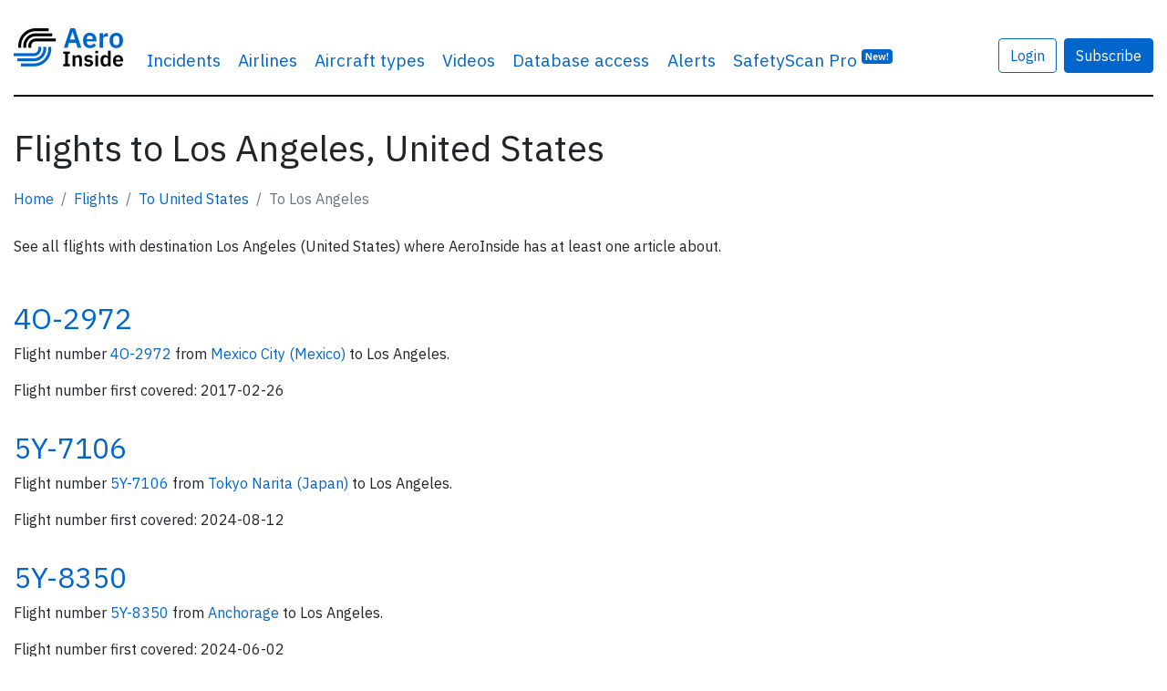

--- FILE ---
content_type: text/html; charset=UTF-8
request_url: https://www.aeroinside.com/flights/to/los-angeles/us
body_size: 15249
content:
<!DOCTYPE html><html lang="en">
    <head>
        <link rel="preconnect" href="https://fonts.gstatic.com">
        <meta charset="utf-8">
        <title>Flights to Los Angeles, United States - AeroInside</title>        
        <meta name="description" content="Discover&#x20;all&#x20;flights&#x20;with&#x20;destination&#x20;Los&#x20;Angeles,&#x20;United&#x20;States&#x20;which&#x20;have&#x20;been&#x20;mentioned&#x20;at&#x20;least&#x20;once&#x20;in&#x20;an&#x20;article&#x20;on&#x20;AeroInside.">
<meta property="og&#x3A;title" content="Flights&#x20;to&#x20;Los&#x20;Angeles,&#x20;United&#x20;States">
<meta property="og&#x3A;image" content="https&#x3A;&#x2F;&#x2F;www.aeroinside.com&#x2F;img&#x2F;og&#x2F;aeroinside.jpg">
<meta property="og&#x3A;description" content="Discover&#x20;all&#x20;flights&#x20;with&#x20;destination&#x20;Los&#x20;Angeles,&#x20;United&#x20;States&#x20;which&#x20;have&#x20;been&#x20;mentioned&#x20;at&#x20;least&#x20;once&#x20;in&#x20;an&#x20;article&#x20;on&#x20;AeroInside.">
<meta property="og&#x3A;url" content="https&#x3A;&#x2F;&#x2F;www.aeroinside.com&#x2F;flights&#x2F;to&#x2F;los-angeles&#x2F;us">
<meta name="viewport" content="width&#x3D;device-width,&#x20;initial-scale&#x3D;1.0">
<meta http-equiv="X-UA-Compatible" content="IE&#x3D;edge">
        <!--
        <link href="https://fonts.googleapis.com/css2?family=Source+Serif+Pro:wght@600&display=swap" rel="preload" as="style">
        -->
        <link href="https://fonts.googleapis.com/css2?family=IBM+Plex+Sans:wght@400;600&display=swap" rel="preload" as="style">

        <!--
        <link href="https://fonts.googleapis.com/css2?family=Source+Serif+Pro:wght@600&display=swap" rel="stylesheet">
        -->
        <link href="https://fonts.googleapis.com/css2?family=IBM+Plex+Sans:wght@400;600&display=swap" rel="stylesheet">
        
        <link href="/css/styles-90b60c3cdf.css" rel="preload" as="style">

        <link href="https://cdnjs.cloudflare.com/ajax/libs/font-awesome/5.15.1/css/all.min.css" rel="preload" as="style">
        <link href="https://cdnjs.cloudflare.com/ajax/libs/font-awesome/5.15.1/css/all.min.css" rel="stylesheet">
        
        <link rel="stylesheet" href="/css/styles-90b60c3cdf.css">

        <link href="&#x2F;img&#x2F;favicon.ico" rel="shortcut&#x20;icon" type="image&#x2F;vnd.microsoft.icon">
        <link rel="apple-touch-icon" sizes="57x57" href="/img/icons/apple-icon-57x57.png">
        <link rel="apple-touch-icon" sizes="60x60" href="/img/icons/apple-icon-60x60.png">
        <link rel="apple-touch-icon" sizes="72x72" href="/img/icons/apple-icon-72x72.png">
        <link rel="apple-touch-icon" sizes="76x76" href="/img/icons/apple-icon-76x76.png">
        <link rel="apple-touch-icon" sizes="114x114" href="/img/icons/apple-icon-114x114.png">
        <link rel="apple-touch-icon" sizes="120x120" href="/img/icons/apple-icon-120x120.png">
        <link rel="apple-touch-icon" sizes="144x144" href="/img/icons/apple-icon-144x144.png">
        <link rel="apple-touch-icon" sizes="152x152" href="/img/icons/apple-icon-152x152.png">
        <link rel="apple-touch-icon" sizes="180x180" href="/img/icons/apple-icon-180x180.png">
        <link rel="shortcut icon" type="image/png" sizes="192x192"  href="/img/icons/android-icon-192x192.png">
        <link rel="icon" type="image/png" sizes="32x32" href="/img/icons/favicon-32x32.png">
        <link rel="icon" type="image/png" sizes="96x96" href="/img/icons/favicon-96x96.png">
        <link rel="icon" type="image/png" sizes="16x16" href="/img/icons/favicon-16x16.png">
        <link rel="manifest" href="/img/icons/manifest.json">
        <meta name="msapplication-TileColor" content="#ffffff">
        <meta name="msapplication-TileImage" content="/img/icons/ms-icon-144x144.png">
        <meta name="theme-color" content="#ffffff">
        
        
                    <!-- Google tag (gtag.js) -->
            <script async src="https://www.googletagmanager.com/gtag/js?id=G-VRVXTWQ4D5"></script>
            <script>
                window.dataLayer = window.dataLayer || [];
                function gtag(){dataLayer.push(arguments);}
                gtag('js', new Date());

                gtag('config', 'G-VRVXTWQ4D5');
            </script>
                
        
    </head>
    <body 
            data-logged-in="false" 
            data-is-iframe="false"
            data-bookmark-api="/account/bookmark-api"
            data-bookmark-occurrence-api="/safetyscan/bookmarkOccurrenceApi"
            data-note-api="/account/note-api"
            data-follow-api="/safetyscan/followApi"
            data-show-nl-modal="false"
    >
    
        
    <script src="/js/app-a66094b0ba.js" defer="defer"></script>
    
        <div class="sticky-top bg-white">
    <div class="container-xl mb-3">
        <nav class="navbar navbar-expand-sm navbar-light px-0 py-4">
            <div class="container-xl px-0">
                                <a class="navbar-brand" href="/" >
                                        <img src="/img/logo-aeroinside.png"
                         srcset="/img/logo-aeroinside.png 1x, /img/logo-aeroinside@2x.png 2x"
                         width="120" height="42"
                         alt="AeroInside Logo">
                                    </a>
            
                                    <a href="/p/join?src=signupmobile"
                       class="btn btn-primary d-block d-sm-none">
                        Subscribe
                    </a>
                
                                    <button class="navbar-toggler" type="button" data-toggle="collapse" data-target="#navbarsExample03" aria-controls="navbarsExample03" aria-expanded="false" aria-label="Toggle navigation">
                        <span class="navbar-toggler-icon"></span>
                    </button>
                
                                    <div class="collapse navbar-collapse" id="navbarsExample03">
                        <ul class="navbar-nav mr-auto">
                            <li class="nav-item dropdown">
                                <a class="nav-link dropdown-hover" href="#" id="dropdown03" data-toggle="dropdown" aria-haspopup="true" aria-expanded="false">Incidents</a>
                                <div class="dropdown-menu" aria-labelledby="dropdown03">
                                    <a class="dropdown-item" href="/crashes">Airplane crashes</a>
                                    <a class="dropdown-item" href="/accidents">Aviation accidents</a>
                                    <a class="dropdown-item" href="/incidents">Aviation incidents</a>
                                    <a class="dropdown-item" href="/occurrences">Aviation occurrences</a>
                                    <a class="dropdown-item" href="/reports">Reports</a>
                                    <a class="dropdown-item" href="/news">News</a>
                                </div>
                            </li>

                                                            <li class="nav-item d-sm-none d-md-block">
                                    <a class="nav-link" href="/airline">Airlines</a>
                                </li>
                                <li class="nav-item d-sm-none d-md-block">
                                    <a class="nav-link" href="/aircraft-type">Aircraft types</a>
                                </li>
                                <li class="nav-item d-sm-none d-lg-block">
                                    <a class="nav-link" href="/videos">Videos</a>
                                </li>
                                                        
                                                            <li class="nav-item">
                                    <a class="nav-link" href="/p/join?src=navbar-db">
                                        Database access
                                    </a>
                                </li>
                            
                                                        
                            
                            <li class="nav-item">
                                <a class="nav-link" href="/alerts?src=navbar">
                                    Alerts
                                </a>
                            </li>
                           
                                                        

                                                            <li class="nav-item">
                                    <a class="nav-link" href="/safety-scan/pro?src=navbar">
                                        SafetyScan Pro
                                        <sup class="d-nofne"><span class="badge badge-primary">New!</span></sup>
                                    </a>
                                </li>
                            
                        </ul>

                                                    <a href="/account/login"
                               class="btn btn-outline-primary mr-2"
                               style="margin-top: 17px;">
                                Login
                            </a>

                            <a href="/p/join?src=navbar"
                               class="btn btn-primary"
                               style="margin-top: 17px;">
                                Subscribe
                            </a>
                        
                        <ul class="navbar-nav mr-0 d-none">
                            <li class="nav-item">
                                <form class="form-inline" method="get" action="/search">
                                    <input class="form-control mr-sm-2 d-none" id="searchField" type="search" name="q" placeholder="Search" aria-label="Search" style="margin-top: 17px; width: 100%;">
                                </form>
                            </li>

                            <li class="nav-item">
                                <a href="#"
                                   class="btn btn-link"
                                   data-toggle="dropdown"
                                   onclick="$('#searchField').removeClass('d-none');$('#searchField').focus();$(this).hide();return false;"
                                   style="margin-top: 17px;">
                                    <i class="fa fa-search"></i>
                                </a>
                            </li>
                        </ul>

                                            </div>
                            </div>
        </nav>
    </div>
</div>    
            <div class="container-xl mb-5 pt-3" id="content">
            

<section>
    <div class="row">
        <div class="col-12">
            <h1 class="mb-2">
                Flights to Los Angeles, United States            </h1>

            <nav aria-label="breadcrumb">
                <ol class="breadcrumb px-0 bg-transparent">
                    <li class="breadcrumb-item"><a href="/">Home</a></li>
                    <li class="breadcrumb-item"><a href="/flights">Flights</a></li>
                    <li class="breadcrumb-item">
                        <a href="/flights/from-united-states-us">
                            To United States                        </a>
                    </li>
                    <li class="breadcrumb-item active" aria-current="page">To Los Angeles</li>
                </ol>
            </nav>

            <p class="mb-5">
                See all flights with destination Los Angeles (United States) where AeroInside has at least one article about.
            </p>

            
                <div class="row mb-3">
                    <div class="col-12">
                        <h2>
                            <a href="/flight/4o-2972">
                                4O-2972                            </a>
                        </h2>
                        <p>
                            Flight number <a href="/flight/4o-2972">
                                4O-2972                            </a>
                                from

                            <a href="/flights/from/mexico-city/mx">
                            Mexico City 
                                                                    (Mexico)
                                                            </a>
                            to 
                            Los Angeles.
                        </p>
                        
                        <p>
                            Flight number first covered: 2017-02-26                        </p>
                    </div>
                </div>

            
                <div class="row mb-3">
                    <div class="col-12">
                        <h2>
                            <a href="/flight/5y-7106">
                                5Y-7106                            </a>
                        </h2>
                        <p>
                            Flight number <a href="/flight/5y-7106">
                                5Y-7106                            </a>
                                from

                            <a href="/flights/from/tokyo-narita/jp">
                            Tokyo Narita 
                                                                    (Japan)
                                                            </a>
                            to 
                            Los Angeles.
                        </p>
                        
                        <p>
                            Flight number first covered: 2024-08-12                        </p>
                    </div>
                </div>

            
                <div class="row mb-3">
                    <div class="col-12">
                        <h2>
                            <a href="/flight/5y-8350">
                                5Y-8350                            </a>
                        </h2>
                        <p>
                            Flight number <a href="/flight/5y-8350">
                                5Y-8350                            </a>
                                from

                            <a href="/flights/from/anchorage/us">
                            Anchorage 
                                                            </a>
                            to 
                            Los Angeles.
                        </p>
                        
                        <p>
                            Flight number first covered: 2024-06-02                        </p>
                    </div>
                </div>

            
                <div class="row mb-3">
                    <div class="col-12">
                        <h2>
                            <a href="/flight/aa-1">
                                AA-1                            </a>
                        </h2>
                        <p>
                            Flight number <a href="/flight/aa-1">
                                AA-1                            </a>
                                from

                            <a href="/flights/from/new-york-jfk/us">
                            New York JFK 
                                                            </a>
                            to 
                            Los Angeles.
                        </p>
                        
                        <p>
                            Flight number first covered: 2022-06-10                        </p>
                    </div>
                </div>

            
                <div class="row mb-3">
                    <div class="col-12">
                        <h2>
                            <a href="/flight/aa-117">
                                AA-117                            </a>
                        </h2>
                        <p>
                            Flight number <a href="/flight/aa-117">
                                AA-117                            </a>
                                from

                            <a href="/flights/from/new-york-jfk/us">
                            New York JFK 
                                                            </a>
                            to 
                            Los Angeles.
                        </p>
                        
                        <p>
                            Flight number first covered: 2016-06-12                        </p>
                    </div>
                </div>

            
                <div class="row mb-3">
                    <div class="col-12">
                        <h2>
                            <a href="/flight/aa-135">
                                AA-135                            </a>
                        </h2>
                        <p>
                            Flight number <a href="/flight/aa-135">
                                AA-135                            </a>
                                from

                            <a href="/flights/from/london-heathrow/gb">
                            London Heathrow 
                                                                    (United Kingdom)
                                                            </a>
                            to 
                            Los Angeles.
                        </p>
                        
                        <p>
                            Flight number first covered: 2023-07-21                        </p>
                    </div>
                </div>

            
                <div class="row mb-3">
                    <div class="col-12">
                        <h2>
                            <a href="/flight/aa-1555">
                                AA-1555                            </a>
                        </h2>
                        <p>
                            Flight number <a href="/flight/aa-1555">
                                AA-1555                            </a>
                                from

                            <a href="/flights/from/las-vegas/us">
                            Las Vegas 
                                                            </a>
                            to 
                            Los Angeles.
                        </p>
                        
                        <p>
                            Flight number first covered: 2019-10-14                        </p>
                    </div>
                </div>

            
                <div class="row mb-3">
                    <div class="col-12">
                        <h2>
                            <a href="/flight/aa-1585">
                                AA-1585                            </a>
                        </h2>
                        <p>
                            Flight number <a href="/flight/aa-1585">
                                AA-1585                            </a>
                                from

                            <a href="/flights/from/fort-lauderdale/us">
                            Fort Lauderdale 
                                                            </a>
                            to 
                            Los Angeles.
                        </p>
                        
                        <p>
                            Flight number first covered: 2012-07-12                        </p>
                    </div>
                </div>

            
                <div class="row mb-3">
                    <div class="col-12">
                        <h2>
                            <a href="/flight/aa-165">
                                AA-165                            </a>
                        </h2>
                        <p>
                            Flight number <a href="/flight/aa-165">
                                AA-165                            </a>
                                from

                            <a href="/flights/from/boston/us">
                            Boston 
                                                            </a>
                            to 
                            Los Angeles.
                        </p>
                        
                        <p>
                            Flight number first covered: 2014-12-26                        </p>
                    </div>
                </div>

            
                <div class="row mb-3">
                    <div class="col-12">
                        <h2>
                            <a href="/flight/aa-169">
                                AA-169                            </a>
                        </h2>
                        <p>
                            Flight number <a href="/flight/aa-169">
                                AA-169                            </a>
                                from

                            <a href="/flights/from/san-francisco/us">
                            San Francisco 
                                                            </a>
                            to 
                            Los Angeles.
                        </p>
                        
                        <p>
                            Flight number first covered: 2016-06-17                        </p>
                    </div>
                </div>

            
                <div class="row mb-3">
                    <div class="col-12">
                        <h2>
                            <a href="/flight/aa-178">
                                AA-178                            </a>
                        </h2>
                        <p>
                            Flight number <a href="/flight/aa-178">
                                AA-178                            </a>
                                from

                            <a href="/flights/from/orlando/us">
                            Orlando 
                                                            </a>
                            to 
                            Los Angeles.
                        </p>
                        
                        <p>
                            Flight number first covered: 2016-08-15                        </p>
                    </div>
                </div>

            
                <div class="row mb-3">
                    <div class="col-12">
                        <h2>
                            <a href="/flight/aa-182">
                                AA-182                            </a>
                        </h2>
                        <p>
                            Flight number <a href="/flight/aa-182">
                                AA-182                            </a>
                                from

                            <a href="/flights/from/shanghai-pudong/cn">
                            Shanghai Pudong 
                                                                    (China)
                                                            </a>
                            to 
                            Los Angeles.
                        </p>
                        
                        <p>
                            Flight number first covered: 2014-12-22                        </p>
                    </div>
                </div>

            
                <div class="row mb-3">
                    <div class="col-12">
                        <h2>
                            <a href="/flight/aa-192">
                                AA-192                            </a>
                        </h2>
                        <p>
                            Flight number <a href="/flight/aa-192">
                                AA-192                            </a>
                                from

                            <a href="/flights/from/hong-kong/cn">
                            Hong Kong 
                                                                    (China)
                                                            </a>
                            to 
                            Los Angeles.
                        </p>
                        
                        <p>
                            Flight number first covered: 2016-09-20                        </p>
                    </div>
                </div>

            
                <div class="row mb-3">
                    <div class="col-12">
                        <h2>
                            <a href="/flight/aa-1929">
                                AA-1929                            </a>
                        </h2>
                        <p>
                            Flight number <a href="/flight/aa-1929">
                                AA-1929                            </a>
                                from

                            <a href="/flights/from/san-francisco/us">
                            San Francisco 
                                                            </a>
                            to 
                            Los Angeles.
                        </p>
                        
                        <p>
                            Flight number first covered: 2012-06-24                        </p>
                    </div>
                </div>

            
                <div class="row mb-3">
                    <div class="col-12">
                        <h2>
                            <a href="/flight/aa-205">
                                AA-205                            </a>
                        </h2>
                        <p>
                            Flight number <a href="/flight/aa-205">
                                AA-205                            </a>
                                from

                            <a href="/flights/from/orlando/us">
                            Orlando 
                                                            </a>
                            to 
                            Los Angeles.
                        </p>
                        
                        <p>
                            Flight number first covered: 2014-04-15                        </p>
                    </div>
                </div>

            
                <div class="row mb-3">
                    <div class="col-12">
                        <h2>
                            <a href="/flight/aa-2057">
                                AA-2057                            </a>
                        </h2>
                        <p>
                            Flight number <a href="/flight/aa-2057">
                                AA-2057                            </a>
                                from

                            <a href="/flights/from/charlotte/us">
                            Charlotte 
                                                            </a>
                            to 
                            Los Angeles.
                        </p>
                        
                        <p>
                            Flight number first covered: 2018-02-03                        </p>
                    </div>
                </div>

            
                <div class="row mb-3">
                    <div class="col-12">
                        <h2>
                            <a href="/flight/aa-2381">
                                AA-2381                            </a>
                        </h2>
                        <p>
                            Flight number <a href="/flight/aa-2381">
                                AA-2381                            </a>
                                from

                            <a href="/flights/from/orlando/us">
                            Orlando 
                                                            </a>
                            to 
                            Los Angeles.
                        </p>
                        
                        <p>
                            Flight number first covered: 2014-08-11                        </p>
                    </div>
                </div>

            
                <div class="row mb-3">
                    <div class="col-12">
                        <h2>
                            <a href="/flight/aa-2437">
                                AA-2437                            </a>
                        </h2>
                        <p>
                            Flight number <a href="/flight/aa-2437">
                                AA-2437                            </a>
                                from

                            <a href="/flights/from/atlanta/us">
                            Atlanta 
                                                            </a>
                            to 
                            Los Angeles.
                        </p>
                        
                        <p>
                            Flight number first covered: 2015-07-07                        </p>
                    </div>
                </div>

            
                <div class="row mb-3">
                    <div class="col-12">
                        <h2>
                            <a href="/flight/aa-2444">
                                AA-2444                            </a>
                        </h2>
                        <p>
                            Flight number <a href="/flight/aa-2444">
                                AA-2444                            </a>
                                from

                            <a href="/flights/from/saint-louis/us">
                            Saint Louis 
                                                            </a>
                            to 
                            Los Angeles.
                        </p>
                        
                        <p>
                            Flight number first covered: 2016-11-19                        </p>
                    </div>
                </div>

            
                <div class="row mb-3">
                    <div class="col-12">
                        <h2>
                            <a href="/flight/aa-245">
                                AA-245                            </a>
                        </h2>
                        <p>
                            Flight number <a href="/flight/aa-245">
                                AA-245                            </a>
                                from

                            <a href="/flights/from/washington-national/us">
                            Washington National 
                                                            </a>
                            to 
                            Los Angeles.
                        </p>
                        
                        <p>
                            Flight number first covered: 2012-11-07                        </p>
                    </div>
                </div>

            
                <div class="row mb-3">
                    <div class="col-12">
                        <h2>
                            <a href="/flight/aa-246">
                                AA-246                            </a>
                        </h2>
                        <p>
                            Flight number <a href="/flight/aa-246">
                                AA-246                            </a>
                                from

                            <a href="/flights/from/kona/us">
                            Kona 
                                                            </a>
                            to 
                            Los Angeles.
                        </p>
                        
                        <p>
                            Flight number first covered: 2012-04-23                        </p>
                    </div>
                </div>

            
                <div class="row mb-3">
                    <div class="col-12">
                        <h2>
                            <a href="/flight/aa-2611">
                                AA-2611                            </a>
                        </h2>
                        <p>
                            Flight number <a href="/flight/aa-2611">
                                AA-2611                            </a>
                                from

                            <a href="/flights/from/chicago-ohare/us">
                            Chicago O'Hare 
                                                            </a>
                            to 
                            Los Angeles.
                        </p>
                        
                        <p>
                            Flight number first covered: 2023-04-04                        </p>
                    </div>
                </div>

            
                <div class="row mb-3">
                    <div class="col-12">
                        <h2>
                            <a href="/flight/aa-284">
                                AA-284                            </a>
                        </h2>
                        <p>
                            Flight number <a href="/flight/aa-284">
                                AA-284                            </a>
                                from

                            <a href="/flights/from/honolulu/us">
                            Honolulu 
                                                            </a>
                            to 
                            Los Angeles.
                        </p>
                        
                        <p>
                            Flight number first covered: 2021-03-19                        </p>
                    </div>
                </div>

            
                <div class="row mb-3">
                    <div class="col-12">
                        <h2>
                            <a href="/flight/aa-295">
                                AA-295                            </a>
                        </h2>
                        <p>
                            Flight number <a href="/flight/aa-295">
                                AA-295                            </a>
                                from

                            <a href="/flights/from/miami/us">
                            Miami 
                                                            </a>
                            to 
                            Los Angeles.
                        </p>
                        
                        <p>
                            Flight number first covered: 2015-12-23                        </p>
                    </div>
                </div>

            
                <div class="row mb-3">
                    <div class="col-12">
                        <h2>
                            <a href="/flight/aa-298">
                                AA-298                            </a>
                        </h2>
                        <p>
                            Flight number <a href="/flight/aa-298">
                                AA-298                            </a>
                                from

                            <a href="/flights/from/honolulu/us">
                            Honolulu 
                                                            </a>
                            to 
                            Los Angeles.
                        </p>
                        
                        <p>
                            Flight number first covered: 2024-11-13                        </p>
                    </div>
                </div>

            
                <div class="row mb-3">
                    <div class="col-12">
                        <h2>
                            <a href="/flight/aa-3">
                                AA-3                            </a>
                        </h2>
                        <p>
                            Flight number <a href="/flight/aa-3">
                                AA-3                            </a>
                                from

                            <a href="/flights/from/new-york-jfk/us">
                            New York JFK 
                                                            </a>
                            to 
                            Los Angeles.
                        </p>
                        
                        <p>
                            Flight number first covered: 2021-10-24                        </p>
                    </div>
                </div>

            
                <div class="row mb-3">
                    <div class="col-12">
                        <h2>
                            <a href="/flight/aa-300">
                                AA-300                            </a>
                        </h2>
                        <p>
                            Flight number <a href="/flight/aa-300">
                                AA-300                            </a>
                                from

                            <a href="/flights/from/new-york-jfk/us">
                            New York JFK 
                                                            </a>
                            to 
                            Los Angeles.
                        </p>
                        
                        <p>
                            Flight number first covered: 2019-04-10                        </p>
                    </div>
                </div>

            
                <div class="row mb-3">
                    <div class="col-12">
                        <h2>
                            <a href="/flight/aa-345">
                                AA-345                            </a>
                        </h2>
                        <p>
                            Flight number <a href="/flight/aa-345">
                                AA-345                            </a>
                                from

                            <a href="/flights/from/dallas-ft.-worth/us">
                            Dallas Ft. Worth 
                                                            </a>
                            to 
                            Los Angeles.
                        </p>
                        
                        <p>
                            Flight number first covered: 2024-03-13                        </p>
                    </div>
                </div>

            
                <div class="row mb-3">
                    <div class="col-12">
                        <h2>
                            <a href="/flight/aa-6469">
                                AA-6469                            </a>
                        </h2>
                        <p>
                            Flight number <a href="/flight/aa-6469">
                                AA-6469                            </a>
                                from

                            <a href="/flights/from/omaha/us">
                            Omaha 
                                                            </a>
                            to 
                            Los Angeles.
                        </p>
                        
                        <p>
                            Flight number first covered: 2025-10-20                        </p>
                    </div>
                </div>

            
                <div class="row mb-3">
                    <div class="col-12">
                        <h2>
                            <a href="/flight/aa-726">
                                AA-726                            </a>
                        </h2>
                        <p>
                            Flight number <a href="/flight/aa-726">
                                AA-726                            </a>
                                from

                            <a href="/flights/from/philadelphia/us">
                            Philadelphia 
                                                            </a>
                            to 
                            Los Angeles.
                        </p>
                        
                        <p>
                            Flight number first covered: 2019-09-16                        </p>
                    </div>
                </div>

            
                <div class="row mb-3">
                    <div class="col-12">
                        <h2>
                            <a href="/flight/aa-797">
                                AA-797                            </a>
                        </h2>
                        <p>
                            Flight number <a href="/flight/aa-797">
                                AA-797                            </a>
                                from

                            <a href="/flights/from/philadelphia/us">
                            Philadelphia 
                                                            </a>
                            to 
                            Los Angeles.
                        </p>
                        
                        <p>
                            Flight number first covered: 2017-11-17                        </p>
                    </div>
                </div>

            
                <div class="row mb-3">
                    <div class="col-12">
                        <h2>
                            <a href="/flight/ab-7430">
                                AB-7430                            </a>
                        </h2>
                        <p>
                            Flight number <a href="/flight/ab-7430">
                                AB-7430                            </a>
                                from

                            <a href="/flights/from/dusseldorf/de">
                            Dusseldorf 
                                                                    (Germany)
                                                            </a>
                            to 
                            Los Angeles.
                        </p>
                        
                        <p>
                            Flight number first covered: 2013-04-03                        </p>
                    </div>
                </div>

            
                <div class="row mb-3">
                    <div class="col-12">
                        <h2>
                            <a href="/flight/ac-556">
                                AC-556                            </a>
                        </h2>
                        <p>
                            Flight number <a href="/flight/ac-556">
                                AC-556                            </a>
                                from

                            <a href="/flights/from/vancouver/ca">
                            Vancouver 
                                                                    (Canada)
                                                            </a>
                            to 
                            Los Angeles.
                        </p>
                        
                        <p>
                            Flight number first covered: 2018-11-11                        </p>
                    </div>
                </div>

            
                <div class="row mb-3">
                    <div class="col-12">
                        <h2>
                            <a href="/flight/ac-775">
                                AC-775                            </a>
                        </h2>
                        <p>
                            Flight number <a href="/flight/ac-775">
                                AC-775                            </a>
                                from

                            <a href="/flights/from/montreal/ca">
                            Montreal 
                                                                    (Canada)
                                                            </a>
                            to 
                            Los Angeles.
                        </p>
                        
                        <p>
                            Flight number first covered: 2022-10-04                        </p>
                    </div>
                </div>

            
                <div class="row mb-3">
                    <div class="col-12">
                        <h2>
                            <a href="/flight/ac-791">
                                AC-791                            </a>
                        </h2>
                        <p>
                            Flight number <a href="/flight/ac-791">
                                AC-791                            </a>
                                from

                            <a href="/flights/from/toronto/ca">
                            Toronto 
                                                                    (Canada)
                                                            </a>
                            to 
                            Los Angeles.
                        </p>
                        
                        <p>
                            Flight number first covered: 2011-09-17                        </p>
                    </div>
                </div>

            
                <div class="row mb-3">
                    <div class="col-12">
                        <h2>
                            <a href="/flight/ac-793">
                                AC-793                            </a>
                        </h2>
                        <p>
                            Flight number <a href="/flight/ac-793">
                                AC-793                            </a>
                                from

                            <a href="/flights/from/toronto/ca">
                            Toronto 
                                                                    (Canada)
                                                            </a>
                            to 
                            Los Angeles.
                        </p>
                        
                        <p>
                            Flight number first covered: 2014-07-31                        </p>
                    </div>
                </div>

            
                <div class="row mb-3">
                    <div class="col-12">
                        <h2>
                            <a href="/flight/ac-795">
                                AC-795                            </a>
                        </h2>
                        <p>
                            Flight number <a href="/flight/ac-795">
                                AC-795                            </a>
                                from

                            <a href="/flights/from/toronto/ca">
                            Toronto 
                                                                    (Canada)
                                                            </a>
                            to 
                            Los Angeles.
                        </p>
                        
                        <p>
                            Flight number first covered: 2019-01-27                        </p>
                    </div>
                </div>

            
                <div class="row mb-3">
                    <div class="col-12">
                        <h2>
                            <a href="/flight/ac-799">
                                AC-799                            </a>
                        </h2>
                        <p>
                            Flight number <a href="/flight/ac-799">
                                AC-799                            </a>
                                from

                            <a href="/flights/from/toronto/ca">
                            Toronto 
                                                                    (Canada)
                                                            </a>
                            to 
                            Los Angeles.
                        </p>
                        
                        <p>
                            Flight number first covered: 2017-09-07                        </p>
                    </div>
                </div>

            
                <div class="row mb-3">
                    <div class="col-12">
                        <h2>
                            <a href="/flight/af-29">
                                AF-29                            </a>
                        </h2>
                        <p>
                            Flight number <a href="/flight/af-29">
                                AF-29                            </a>
                                from

                            <a href="/flights/from/papeete/pf">
                            Papeete 
                                                                    (French Polynesia)
                                                            </a>
                            to 
                            Los Angeles.
                        </p>
                        
                        <p>
                            Flight number first covered: 2024-08-05                        </p>
                    </div>
                </div>

            
                <div class="row mb-3">
                    <div class="col-12">
                        <h2>
                            <a href="/flight/af-66">
                                AF-66                            </a>
                        </h2>
                        <p>
                            Flight number <a href="/flight/af-66">
                                AF-66                            </a>
                                from

                            <a href="/flights/from/paris-charles-de-gaulle/fr">
                            Paris Charles de Gaulle 
                                                                    (France)
                                                            </a>
                            to 
                            Los Angeles.
                        </p>
                        
                        <p>
                            Flight number first covered: 2013-10-22                        </p>
                    </div>
                </div>

            
                <div class="row mb-3">
                    <div class="col-12">
                        <h2>
                            <a href="/flight/af-72">
                                AF-72                            </a>
                        </h2>
                        <p>
                            Flight number <a href="/flight/af-72">
                                AF-72                            </a>
                                from

                            <a href="/flights/from/paris-charles-de-gaulle/fr">
                            Paris Charles de Gaulle 
                                                                    (France)
                                                            </a>
                            to 
                            Los Angeles.
                        </p>
                        
                        <p>
                            Flight number first covered: 2023-01-04                        </p>
                    </div>
                </div>

            
                <div class="row mb-3">
                    <div class="col-12">
                        <h2>
                            <a href="/flight/am-468">
                                AM-468                            </a>
                        </h2>
                        <p>
                            Flight number <a href="/flight/am-468">
                                AM-468                            </a>
                                from

                            <a href="/flights/from/mexico-city/mx">
                            Mexico City 
                                                                    (Mexico)
                                                            </a>
                            to 
                            Los Angeles.
                        </p>
                        
                        <p>
                            Flight number first covered: 2013-03-06                        </p>
                    </div>
                </div>

            
                <div class="row mb-3">
                    <div class="col-12">
                        <h2>
                            <a href="/flight/am-642">
                                AM-642                            </a>
                        </h2>
                        <p>
                            Flight number <a href="/flight/am-642">
                                AM-642                            </a>
                                from

                            <a href="/flights/from/mexico-city/mx">
                            Mexico City 
                                                                    (Mexico)
                                                            </a>
                            to 
                            Los Angeles.
                        </p>
                        
                        <p>
                            Flight number first covered: 2017-05-20                        </p>
                    </div>
                </div>

            
                <div class="row mb-3">
                    <div class="col-12">
                        <h2>
                            <a href="/flight/as-1097">
                                AS-1097                            </a>
                        </h2>
                        <p>
                            Flight number <a href="/flight/as-1097">
                                AS-1097                            </a>
                                from

                            <a href="/flights/from/washington-dulles/us">
                            Washington Dulles 
                                                            </a>
                            to 
                            Los Angeles.
                        </p>
                        
                        <p>
                            Flight number first covered: 2018-07-16                        </p>
                    </div>
                </div>

            
                <div class="row mb-3">
                    <div class="col-12">
                        <h2>
                            <a href="/flight/as-299">
                                AS-299                            </a>
                        </h2>
                        <p>
                            Flight number <a href="/flight/as-299">
                                AS-299                            </a>
                                from

                            <a href="/flights/from/san-jose/cr">
                            San Jose 
                                                                    (Costa Rica)
                                                            </a>
                            to 
                            Los Angeles.
                        </p>
                        
                        <p>
                            Flight number first covered: 2020-02-11                        </p>
                    </div>
                </div>

            
                <div class="row mb-3">
                    <div class="col-12">
                        <h2>
                            <a href="/flight/as-309">
                                AS-309                            </a>
                        </h2>
                        <p>
                            Flight number <a href="/flight/as-309">
                                AS-309                            </a>
                                from

                            <a href="/flights/from/washington-dulles/us">
                            Washington Dulles 
                                                            </a>
                            to 
                            Los Angeles.
                        </p>
                        
                        <p>
                            Flight number first covered: 2024-11-14                        </p>
                    </div>
                </div>

            
                <div class="row mb-3">
                    <div class="col-12">
                        <h2>
                            <a href="/flight/as-448">
                                AS-448                            </a>
                        </h2>
                        <p>
                            Flight number <a href="/flight/as-448">
                                AS-448                            </a>
                                from

                            <a href="/flights/from/seattle/us">
                            Seattle 
                                                            </a>
                            to 
                            Los Angeles.
                        </p>
                        
                        <p>
                            Flight number first covered: 2015-04-13                        </p>
                    </div>
                </div>

            
                <div class="row mb-3">
                    <div class="col-12">
                        <h2>
                            <a href="/flight/as-706">
                                AS-706                            </a>
                        </h2>
                        <p>
                            Flight number <a href="/flight/as-706">
                                AS-706                            </a>
                                from

                            <a href="/flights/from/vancouver/ca">
                            Vancouver 
                                                                    (Canada)
                                                            </a>
                            to 
                            Los Angeles.
                        </p>
                        
                        <p>
                            Flight number first covered: 2012-08-06                        </p>
                    </div>
                </div>

            
                <div class="row mb-3">
                    <div class="col-12">
                        <h2>
                            <a href="/flight/as-9540">
                                AS-9540                            </a>
                        </h2>
                        <p>
                            Flight number <a href="/flight/as-9540">
                                AS-9540                            </a>
                                from

                            <a href="/flights/from/brownsville/us">
                            Brownsville 
                                                            </a>
                            to 
                            Los Angeles.
                        </p>
                        
                        <p>
                            Flight number first covered: 2023-05-19                        </p>
                    </div>
                </div>

            
                <div class="row mb-3">
                    <div class="col-12">
                        <h2>
                            <a href="/flight/b6-223">
                                B6-223                            </a>
                        </h2>
                        <p>
                            Flight number <a href="/flight/b6-223">
                                B6-223                            </a>
                                from

                            <a href="/flights/from/new-york-jfk/us">
                            New York JFK 
                                                            </a>
                            to 
                            Los Angeles.
                        </p>
                        
                        <p>
                            Flight number first covered: 2023-12-09                        </p>
                    </div>
                </div>

            
                <div class="row mb-3">
                    <div class="col-12">
                        <h2>
                            <a href="/flight/b6-23">
                                B6-23                            </a>
                        </h2>
                        <p>
                            Flight number <a href="/flight/b6-23">
                                B6-23                            </a>
                                from

                            <a href="/flights/from/new-york-jfk/us">
                            New York JFK 
                                                            </a>
                            to 
                            Los Angeles.
                        </p>
                        
                        <p>
                            Flight number first covered: 2018-07-29                        </p>
                    </div>
                </div>

            
                <div class="row mb-3">
                    <div class="col-12">
                        <h2>
                            <a href="/flight/b6-2801">
                                B6-2801                            </a>
                        </h2>
                        <p>
                            Flight number <a href="/flight/b6-2801">
                                B6-2801                            </a>
                                from

                            <a href="/flights/from/fort-lauderdale/us">
                            Fort Lauderdale 
                                                            </a>
                            to 
                            Los Angeles.
                        </p>
                        
                        <p>
                            Flight number first covered: 2019-01-20                        </p>
                    </div>
                </div>

            
                <div class="row mb-3">
                    <div class="col-12">
                        <h2>
                            <a href="/flight/b6-485">
                                B6-485                            </a>
                        </h2>
                        <p>
                            Flight number <a href="/flight/b6-485">
                                B6-485                            </a>
                                from

                            <a href="/flights/from/boston/us">
                            Boston 
                                                            </a>
                            to 
                            Los Angeles.
                        </p>
                        
                        <p>
                            Flight number first covered: 2013-05-22                        </p>
                    </div>
                </div>

            
                <div class="row mb-3">
                    <div class="col-12">
                        <h2>
                            <a href="/flight/b6-623">
                                B6-623                            </a>
                        </h2>
                        <p>
                            Flight number <a href="/flight/b6-623">
                                B6-623                            </a>
                                from

                            <a href="/flights/from/new-york-jfk/us">
                            New York JFK 
                                                            </a>
                            to 
                            Los Angeles.
                        </p>
                        
                        <p>
                            Flight number first covered: 2015-02-09                        </p>
                    </div>
                </div>

            
                <div class="row mb-3">
                    <div class="col-12">
                        <h2>
                            <a href="/flight/b6-677">
                                B6-677                            </a>
                        </h2>
                        <p>
                            Flight number <a href="/flight/b6-677">
                                B6-677                            </a>
                                from

                            <a href="/flights/from/new-york-jfk/us">
                            New York JFK 
                                                            </a>
                            to 
                            Los Angeles.
                        </p>
                        
                        <p>
                            Flight number first covered: 2012-08-19                        </p>
                    </div>
                </div>

            
                <div class="row mb-3">
                    <div class="col-12">
                        <h2>
                            <a href="/flight/ba-269">
                                BA-269                            </a>
                        </h2>
                        <p>
                            Flight number <a href="/flight/ba-269">
                                BA-269                            </a>
                                from

                            <a href="/flights/from/london-heathrow/gb">
                            London Heathrow 
                                                                    (United Kingdom)
                                                            </a>
                            to 
                            Los Angeles.
                        </p>
                        
                        <p>
                            Flight number first covered: 2018-04-24                        </p>
                    </div>
                </div>

            
                <div class="row mb-3">
                    <div class="col-12">
                        <h2>
                            <a href="/flight/ba-283">
                                BA-283                            </a>
                        </h2>
                        <p>
                            Flight number <a href="/flight/ba-283">
                                BA-283                            </a>
                                from

                            <a href="/flights/from/london-heathrow/gb">
                            London Heathrow 
                                                                    (United Kingdom)
                                                            </a>
                            to 
                            Los Angeles.
                        </p>
                        
                        <p>
                            Flight number first covered: 2019-09-17                        </p>
                    </div>
                </div>

            
                <div class="row mb-3">
                    <div class="col-12">
                        <h2>
                            <a href="/flight/ca-983">
                                CA-983                            </a>
                        </h2>
                        <p>
                            Flight number <a href="/flight/ca-983">
                                CA-983                            </a>
                                from

                            <a href="/flights/from/beijing/cn">
                            Beijing 
                                                                    (China)
                                                            </a>
                            to 
                            Los Angeles.
                        </p>
                        
                        <p>
                            Flight number first covered: 2019-03-04                        </p>
                    </div>
                </div>

            
                <div class="row mb-3">
                    <div class="col-12">
                        <h2>
                            <a href="/flight/ca-987">
                                CA-987                            </a>
                        </h2>
                        <p>
                            Flight number <a href="/flight/ca-987">
                                CA-987                            </a>
                                from

                            <a href="/flights/from/beijing/cn">
                            Beijing 
                                                                    (China)
                                                            </a>
                            to 
                            Los Angeles.
                        </p>
                        
                        <p>
                            Flight number first covered: 2018-03-25                        </p>
                    </div>
                </div>

            
                <div class="row mb-3">
                    <div class="col-12">
                        <h2>
                            <a href="/flight/cp-5733">
                                CP-5733                            </a>
                        </h2>
                        <p>
                            Flight number <a href="/flight/cp-5733">
                                CP-5733                            </a>
                                from

                            <a href="/flights/from/austin/us">
                            Austin 
                                                            </a>
                            to 
                            Los Angeles.
                        </p>
                        
                        <p>
                            Flight number first covered: 2014-09-10                        </p>
                    </div>
                </div>

            
                <div class="row mb-3">
                    <div class="col-12">
                        <h2>
                            <a href="/flight/cv-7723">
                                CV-7723                            </a>
                        </h2>
                        <p>
                            Flight number <a href="/flight/cv-7723">
                                CV-7723                            </a>
                                from

                            <a href="/flights/from/glasgow-prestwick/gb">
                            Glasgow Prestwick 
                                                                    (United Kingdom)
                                                            </a>
                            to 
                            Los Angeles.
                        </p>
                        
                        <p>
                            Flight number first covered: 2021-07-07                        </p>
                    </div>
                </div>

            
                <div class="row mb-3">
                    <div class="col-12">
                        <h2>
                            <a href="/flight/cx-880">
                                CX-880                            </a>
                        </h2>
                        <p>
                            Flight number <a href="/flight/cx-880">
                                CX-880                            </a>
                                from

                            <a href="/flights/from/hong-kong/cn">
                            Hong Kong 
                                                                    (China)
                                                            </a>
                            to 
                            Los Angeles.
                        </p>
                        
                        <p>
                            Flight number first covered: 2023-06-24                        </p>
                    </div>
                </div>

            
                <div class="row mb-3">
                    <div class="col-12">
                        <h2>
                            <a href="/flight/cx-882">
                                CX-882                            </a>
                        </h2>
                        <p>
                            Flight number <a href="/flight/cx-882">
                                CX-882                            </a>
                                from

                            <a href="/flights/from/hong-kong/cn">
                            Hong Kong 
                                                                    (China)
                                                            </a>
                            to 
                            Los Angeles.
                        </p>
                        
                        <p>
                            Flight number first covered: 2012-11-15                        </p>
                    </div>
                </div>

            
                <div class="row mb-3">
                    <div class="col-12">
                        <h2>
                            <a href="/flight/cx-884">
                                CX-884                            </a>
                        </h2>
                        <p>
                            Flight number <a href="/flight/cx-884">
                                CX-884                            </a>
                                from

                            <a href="/flights/from/hong-kong/cn">
                            Hong Kong 
                                                                    (China)
                                                            </a>
                            to 
                            Los Angeles.
                        </p>
                        
                        <p>
                            Flight number first covered: 2015-07-29                        </p>
                    </div>
                </div>

            
                <div class="row mb-3">
                    <div class="col-12">
                        <h2>
                            <a href="/flight/de-2086">
                                DE-2086                            </a>
                        </h2>
                        <p>
                            Flight number <a href="/flight/de-2086">
                                DE-2086                            </a>
                                from

                            <a href="/flights/from/frankfurt%2Fmain/de">
                            Frankfurt/Main 
                                                                    (Germany)
                                                            </a>
                            to 
                            Los Angeles.
                        </p>
                        
                        <p>
                            Flight number first covered: 2023-09-20                        </p>
                    </div>
                </div>

            
                <div class="row mb-3">
                    <div class="col-12">
                        <h2>
                            <a href="/flight/dl-1041">
                                DL-1041                            </a>
                        </h2>
                        <p>
                            Flight number <a href="/flight/dl-1041">
                                DL-1041                            </a>
                                from

                            <a href="/flights/from/dallas-ft.-worth/us">
                            Dallas Ft. Worth 
                                                            </a>
                            to 
                            Los Angeles.
                        </p>
                        
                        <p>
                            Flight number first covered: 2022-03-13                        </p>
                    </div>
                </div>

            
                <div class="row mb-3">
                    <div class="col-12">
                        <h2>
                            <a href="/flight/dl-1063">
                                DL-1063                            </a>
                        </h2>
                        <p>
                            Flight number <a href="/flight/dl-1063">
                                DL-1063                            </a>
                                from

                            <a href="/flights/from/new-york-jfk/us">
                            New York JFK 
                                                            </a>
                            to 
                            Los Angeles.
                        </p>
                        
                        <p>
                            Flight number first covered: 2012-04-19                        </p>
                    </div>
                </div>

            
                <div class="row mb-3">
                    <div class="col-12">
                        <h2>
                            <a href="/flight/dl-110">
                                DL-110                            </a>
                        </h2>
                        <p>
                            Flight number <a href="/flight/dl-110">
                                DL-110                            </a>
                                from

                            <a href="/flights/from/atlanta/us">
                            Atlanta 
                                                            </a>
                            to 
                            Los Angeles.
                        </p>
                        
                        <p>
                            Flight number first covered: 2014-05-03                        </p>
                    </div>
                </div>

            
                <div class="row mb-3">
                    <div class="col-12">
                        <h2>
                            <a href="/flight/dl-1125">
                                DL-1125                            </a>
                        </h2>
                        <p>
                            Flight number <a href="/flight/dl-1125">
                                DL-1125                            </a>
                                from

                            <a href="/flights/from/atlanta/us">
                            Atlanta 
                                                            </a>
                            to 
                            Los Angeles.
                        </p>
                        
                        <p>
                            Flight number first covered: 2017-06-29                        </p>
                    </div>
                </div>

            
                <div class="row mb-3">
                    <div class="col-12">
                        <h2>
                            <a href="/flight/dl-1150">
                                DL-1150                            </a>
                        </h2>
                        <p>
                            Flight number <a href="/flight/dl-1150">
                                DL-1150                            </a>
                                from

                            <a href="/flights/from/honolulu/us">
                            Honolulu 
                                                            </a>
                            to 
                            Los Angeles.
                        </p>
                        
                        <p>
                            Flight number first covered: 2015-12-11                        </p>
                    </div>
                </div>

            
                <div class="row mb-3">
                    <div class="col-12">
                        <h2>
                            <a href="/flight/dl-1343">
                                DL-1343                            </a>
                        </h2>
                        <p>
                            Flight number <a href="/flight/dl-1343">
                                DL-1343                            </a>
                                from

                            <a href="/flights/from/detroit/us">
                            Detroit 
                                                            </a>
                            to 
                            Los Angeles.
                        </p>
                        
                        <p>
                            Flight number first covered: 2019-09-17                        </p>
                    </div>
                </div>

            
                <div class="row mb-3">
                    <div class="col-12">
                        <h2>
                            <a href="/flight/dl-1406">
                                DL-1406                            </a>
                        </h2>
                        <p>
                            Flight number <a href="/flight/dl-1406">
                                DL-1406                            </a>
                                from

                            <a href="/flights/from/raleigh-durham/us">
                            Raleigh-Durham 
                                                            </a>
                            to 
                            Los Angeles.
                        </p>
                        
                        <p>
                            Flight number first covered: 2017-12-21                        </p>
                    </div>
                </div>

            
                <div class="row mb-3">
                    <div class="col-12">
                        <h2>
                            <a href="/flight/dl-1455">
                                DL-1455                            </a>
                        </h2>
                        <p>
                            Flight number <a href="/flight/dl-1455">
                                DL-1455                            </a>
                                from

                            <a href="/flights/from/atlanta/us">
                            Atlanta 
                                                            </a>
                            to 
                            Los Angeles.
                        </p>
                        
                        <p>
                            Flight number first covered: 2012-10-09                        </p>
                    </div>
                </div>

            
                <div class="row mb-3">
                    <div class="col-12">
                        <h2>
                            <a href="/flight/dl-16">
                                DL-16                            </a>
                        </h2>
                        <p>
                            Flight number <a href="/flight/dl-16">
                                DL-16                            </a>
                                from

                            <a href="/flights/from/sydney/au">
                            Sydney 
                                                                    (Australia)
                                                            </a>
                            to 
                            Los Angeles.
                        </p>
                        
                        <p>
                            Flight number first covered: 2012-10-26                        </p>
                    </div>
                </div>

            
                <div class="row mb-3">
                    <div class="col-12">
                        <h2>
                            <a href="/flight/dl-2120">
                                DL-2120                            </a>
                        </h2>
                        <p>
                            Flight number <a href="/flight/dl-2120">
                                DL-2120                            </a>
                                from

                            <a href="/flights/from/las-vegas/us">
                            Las Vegas 
                                                            </a>
                            to 
                            Los Angeles.
                        </p>
                        
                        <p>
                            Flight number first covered: 2024-09-03                        </p>
                    </div>
                </div>

            
                <div class="row mb-3">
                    <div class="col-12">
                        <h2>
                            <a href="/flight/dl-2364">
                                DL-2364                            </a>
                        </h2>
                        <p>
                            Flight number <a href="/flight/dl-2364">
                                DL-2364                            </a>
                                from

                            <a href="/flights/from/honolulu/us">
                            Honolulu 
                                                            </a>
                            to 
                            Los Angeles.
                        </p>
                        
                        <p>
                            Flight number first covered: 2013-05-08                        </p>
                    </div>
                </div>

            
                <div class="row mb-3">
                    <div class="col-12">
                        <h2>
                            <a href="/flight/dl-2531">
                                DL-2531                            </a>
                        </h2>
                        <p>
                            Flight number <a href="/flight/dl-2531">
                                DL-2531                            </a>
                                from

                            <a href="/flights/from/boston/us">
                            Boston 
                                                            </a>
                            to 
                            Los Angeles.
                        </p>
                        
                        <p>
                            Flight number first covered: 2019-11-22                        </p>
                    </div>
                </div>

            
                <div class="row mb-3">
                    <div class="col-12">
                        <h2>
                            <a href="/flight/dl-2846">
                                DL-2846                            </a>
                        </h2>
                        <p>
                            Flight number <a href="/flight/dl-2846">
                                DL-2846                            </a>
                                from

                            <a href="/flights/from/atlanta/us">
                            Atlanta 
                                                            </a>
                            to 
                            Los Angeles.
                        </p>
                        
                        <p>
                            Flight number first covered: 2022-11-01                        </p>
                    </div>
                </div>

            
                <div class="row mb-3">
                    <div class="col-12">
                        <h2>
                            <a href="/flight/dl-291">
                                DL-291                            </a>
                        </h2>
                        <p>
                            Flight number <a href="/flight/dl-291">
                                DL-291                            </a>
                                from

                            <a href="/flights/from/paris-charles-de-gaulle/fr">
                            Paris Charles de Gaulle 
                                                                    (France)
                                                            </a>
                            to 
                            Los Angeles.
                        </p>
                        
                        <p>
                            Flight number first covered: 2023-09-22                        </p>
                    </div>
                </div>

            
                <div class="row mb-3">
                    <div class="col-12">
                        <h2>
                            <a href="/flight/dl-301">
                                DL-301                            </a>
                        </h2>
                        <p>
                            Flight number <a href="/flight/dl-301">
                                DL-301                            </a>
                                from

                            <a href="/flights/from/atlanta/us">
                            Atlanta 
                                                            </a>
                            to 
                            Los Angeles.
                        </p>
                        
                        <p>
                            Flight number first covered: 2024-03-10                        </p>
                    </div>
                </div>

            
                <div class="row mb-3">
                    <div class="col-12">
                        <h2>
                            <a href="/flight/dl-370">
                                DL-370                            </a>
                        </h2>
                        <p>
                            Flight number <a href="/flight/dl-370">
                                DL-370                            </a>
                                from

                            <a href="/flights/from/atlanta/us">
                            Atlanta 
                                                            </a>
                            to 
                            Los Angeles.
                        </p>
                        
                        <p>
                            Flight number first covered: 2014-03-11                        </p>
                    </div>
                </div>

            
                <div class="row mb-3">
                    <div class="col-12">
                        <h2>
                            <a href="/flight/dl-427">
                                DL-427                            </a>
                        </h2>
                        <p>
                            Flight number <a href="/flight/dl-427">
                                DL-427                            </a>
                                from

                            <a href="/flights/from/new-york-jfk/us">
                            New York JFK 
                                                            </a>
                            to 
                            Los Angeles.
                        </p>
                        
                        <p>
                            Flight number first covered: 2014-12-06                        </p>
                    </div>
                </div>

            
                <div class="row mb-3">
                    <div class="col-12">
                        <h2>
                            <a href="/flight/dl-439">
                                DL-439                            </a>
                        </h2>
                        <p>
                            Flight number <a href="/flight/dl-439">
                                DL-439                            </a>
                                from

                            <a href="/flights/from/new-york-jfk/us">
                            New York JFK 
                                                            </a>
                            to 
                            Los Angeles.
                        </p>
                        
                        <p>
                            Flight number first covered: 2022-01-25                        </p>
                    </div>
                </div>

            
                <div class="row mb-3">
                    <div class="col-12">
                        <h2>
                            <a href="/flight/dl-459">
                                DL-459                            </a>
                        </h2>
                        <p>
                            Flight number <a href="/flight/dl-459">
                                DL-459                            </a>
                                from

                            <a href="/flights/from/new-york-jfk/us">
                            New York JFK 
                                                            </a>
                            to 
                            Los Angeles.
                        </p>
                        
                        <p>
                            Flight number first covered: 2015-08-19                        </p>
                    </div>
                </div>

            
                <div class="row mb-3">
                    <div class="col-12">
                        <h2>
                            <a href="/flight/dl-504">
                                DL-504                            </a>
                        </h2>
                        <p>
                            Flight number <a href="/flight/dl-504">
                                DL-504                            </a>
                                from

                            <a href="/flights/from/orlando/us">
                            Orlando 
                                                            </a>
                            to 
                            Los Angeles.
                        </p>
                        
                        <p>
                            Flight number first covered: 2025-12-27                        </p>
                    </div>
                </div>

            
                <div class="row mb-3">
                    <div class="col-12">
                        <h2>
                            <a href="/flight/dl-515">
                                DL-515                            </a>
                        </h2>
                        <p>
                            Flight number <a href="/flight/dl-515">
                                DL-515                            </a>
                                from

                            <a href="/flights/from/atlanta/us">
                            Atlanta 
                                                            </a>
                            to 
                            Los Angeles.
                        </p>
                        
                        <p>
                            Flight number first covered: 2022-07-19                        </p>
                    </div>
                </div>

            
                <div class="row mb-3">
                    <div class="col-12">
                        <h2>
                            <a href="/flight/dl-520">
                                DL-520                            </a>
                        </h2>
                        <p>
                            Flight number <a href="/flight/dl-520">
                                DL-520                            </a>
                                from

                            <a href="/flights/from/new-york-jfk/us">
                            New York JFK 
                                                            </a>
                            to 
                            Los Angeles.
                        </p>
                        
                        <p>
                            Flight number first covered: 2023-06-10                        </p>
                    </div>
                </div>

            
                <div class="row mb-3">
                    <div class="col-12">
                        <h2>
                            <a href="/flight/dl-563">
                                DL-563                            </a>
                        </h2>
                        <p>
                            Flight number <a href="/flight/dl-563">
                                DL-563                            </a>
                                from

                            <a href="/flights/from/new-york-jfk/us">
                            New York JFK 
                                                            </a>
                            to 
                            Los Angeles.
                        </p>
                        
                        <p>
                            Flight number first covered: 2022-08-10                        </p>
                    </div>
                </div>

            
                <div class="row mb-3">
                    <div class="col-12">
                        <h2>
                            <a href="/flight/dl-5717">
                                DL-5717                            </a>
                        </h2>
                        <p>
                            Flight number <a href="/flight/dl-5717">
                                DL-5717                            </a>
                                from

                            <a href="/flights/from/austin/us">
                            Austin 
                                                            </a>
                            to 
                            Los Angeles.
                        </p>
                        
                        <p>
                            Flight number first covered: 2016-03-24                        </p>
                    </div>
                </div>

            
                <div class="row mb-3">
                    <div class="col-12">
                        <h2>
                            <a href="/flight/dl-612">
                                DL-612                            </a>
                        </h2>
                        <p>
                            Flight number <a href="/flight/dl-612">
                                DL-612                            </a>
                                from

                            <a href="/flights/from/honolulu/us">
                            Honolulu 
                                                            </a>
                            to 
                            Los Angeles.
                        </p>
                        
                        <p>
                            Flight number first covered: 2014-02-22                        </p>
                    </div>
                </div>

            
                <div class="row mb-3">
                    <div class="col-12">
                        <h2>
                            <a href="/flight/dl-999">
                                DL-999                            </a>
                        </h2>
                        <p>
                            Flight number <a href="/flight/dl-999">
                                DL-999                            </a>
                                from

                            <a href="/flights/from/new-orleans/us">
                            New Orleans 
                                                            </a>
                            to 
                            Los Angeles.
                        </p>
                        
                        <p>
                            Flight number first covered: 2022-03-08                        </p>
                    </div>
                </div>

            
                <div class="row mb-3">
                    <div class="col-12">
                        <h2>
                            <a href="/flight/dl2355">
                                DL2355                            </a>
                        </h2>
                        <p>
                            Flight number <a href="/flight/dl2355">
                                DL2355                            </a>
                                from

                            <a href="/flights/from/atlanta/us">
                            Atlanta 
                                                            </a>
                            to 
                            Los Angeles.
                        </p>
                        
                        <p>
                            Flight number first covered: 2016-04-26                        </p>
                    </div>
                </div>

            
                <div class="row mb-3">
                    <div class="col-12">
                        <h2>
                            <a href="/flight/dy-7087">
                                DY-7087                            </a>
                        </h2>
                        <p>
                            Flight number <a href="/flight/dy-7087">
                                DY-7087                            </a>
                                from

                            <a href="/flights/from/stockholm/se">
                            Stockholm 
                                                                    (Sweden)
                                                            </a>
                            to 
                            Los Angeles.
                        </p>
                        
                        <p>
                            Flight number first covered: 2014-08-04                        </p>
                    </div>
                </div>

            
                <div class="row mb-3">
                    <div class="col-12">
                        <h2>
                            <a href="/flight/dy-7115">
                                DY-7115                            </a>
                        </h2>
                        <p>
                            Flight number <a href="/flight/dy-7115">
                                DY-7115                            </a>
                                from

                            <a href="/flights/from/rome-fiumicino/it">
                            Rome Fiumicino 
                                                                    (Italy)
                                                            </a>
                            to 
                            Los Angeles.
                        </p>
                        
                        <p>
                            Flight number first covered: 2019-08-10                        </p>
                    </div>
                </div>

            
                <div class="row mb-3">
                    <div class="col-12">
                        <h2>
                            <a href="/flight/dy-7743">
                                DY-7743                            </a>
                        </h2>
                        <p>
                            Flight number <a href="/flight/dy-7743">
                                DY-7743                            </a>
                                from

                            <a href="/flights/from/madrid/es">
                            Madrid 
                                                                    (Spain)
                                                            </a>
                            to 
                            Los Angeles.
                        </p>
                        
                        <p>
                            Flight number first covered: 2019-09-13                        </p>
                    </div>
                </div>

            
                <div class="row mb-3">
                    <div class="col-12">
                        <h2>
                            <a href="/flight/ei-145">
                                EI-145                            </a>
                        </h2>
                        <p>
                            Flight number <a href="/flight/ei-145">
                                EI-145                            </a>
                                from

                            <a href="/flights/from/dublin/ie">
                            Dublin 
                                                                    (Ireland)
                                                            </a>
                            to 
                            Los Angeles.
                        </p>
                        
                        <p>
                            Flight number first covered: 2017-12-28                        </p>
                    </div>
                </div>

            
                <div class="row mb-3">
                    <div class="col-12">
                        <h2>
                            <a href="/flight/ek-215">
                                EK-215                            </a>
                        </h2>
                        <p>
                            Flight number <a href="/flight/ek-215">
                                EK-215                            </a>
                                from

                            <a href="/flights/from/dubai/ae">
                            Dubai 
                                                                    (United Arab Emirates)
                                                            </a>
                            to 
                            Los Angeles.
                        </p>
                        
                        <p>
                            Flight number first covered: 2014-10-30                        </p>
                    </div>
                </div>

            
                <div class="row mb-3">
                    <div class="col-12">
                        <h2>
                            <a href="/flight/fx-1026">
                                FX-1026                            </a>
                        </h2>
                        <p>
                            Flight number <a href="/flight/fx-1026">
                                FX-1026                            </a>
                                from

                            <a href="/flights/from/newark/us">
                            Newark 
                                                            </a>
                            to 
                            Los Angeles.
                        </p>
                        
                        <p>
                            Flight number first covered: 2020-08-19                        </p>
                    </div>
                </div>

            
                <div class="row mb-3">
                    <div class="col-12">
                        <h2>
                            <a href="/flight/fx-1814">
                                FX-1814                            </a>
                        </h2>
                        <p>
                            Flight number <a href="/flight/fx-1814">
                                FX-1814                            </a>
                                from

                            <a href="/flights/from/honolulu/us">
                            Honolulu 
                                                            </a>
                            to 
                            Los Angeles.
                        </p>
                        
                        <p>
                            Flight number first covered: 2017-02-24                        </p>
                    </div>
                </div>

            
                <div class="row mb-3">
                    <div class="col-12">
                        <h2>
                            <a href="/flight/g4-309">
                                G4-309                            </a>
                        </h2>
                        <p>
                            Flight number <a href="/flight/g4-309">
                                G4-309                            </a>
                                from

                            <a href="/flights/from/bentonville/us">
                            Bentonville 
                                                            </a>
                            to 
                            Los Angeles.
                        </p>
                        
                        <p>
                            Flight number first covered: 2014-06-13                        </p>
                    </div>
                </div>

            
                <div class="row mb-3">
                    <div class="col-12">
                        <h2>
                            <a href="/flight/ha-10">
                                HA-10                            </a>
                        </h2>
                        <p>
                            Flight number <a href="/flight/ha-10">
                                HA-10                            </a>
                                from

                            <a href="/flights/from/honolulu/us">
                            Honolulu 
                                                            </a>
                            to 
                            Los Angeles.
                        </p>
                        
                        <p>
                            Flight number first covered: 2022-08-25                        </p>
                    </div>
                </div>

            
                <div class="row mb-3">
                    <div class="col-12">
                        <h2>
                            <a href="/flight/ha-34">
                                HA-34                            </a>
                        </h2>
                        <p>
                            Flight number <a href="/flight/ha-34">
                                HA-34                            </a>
                                from

                            <a href="/flights/from/kahului/us">
                            Kahului 
                                                            </a>
                            to 
                            Los Angeles.
                        </p>
                        
                        <p>
                            Flight number first covered: 2023-04-30                        </p>
                    </div>
                </div>

            
                <div class="row mb-3">
                    <div class="col-12">
                        <h2>
                            <a href="/flight/ha-56">
                                HA-56                            </a>
                        </h2>
                        <p>
                            Flight number <a href="/flight/ha-56">
                                HA-56                            </a>
                                from

                            <a href="/flights/from/kahului/us">
                            Kahului 
                                                            </a>
                            to 
                            Los Angeles.
                        </p>
                        
                        <p>
                            Flight number first covered: 2018-08-13                        </p>
                    </div>
                </div>

            
                <div class="row mb-3">
                    <div class="col-12">
                        <h2>
                            <a href="/flight/ha-64">
                                HA-64                            </a>
                        </h2>
                        <p>
                            Flight number <a href="/flight/ha-64">
                                HA-64                            </a>
                                from

                            <a href="/flights/from/lihue/us">
                            Lihue 
                                                            </a>
                            to 
                            Los Angeles.
                        </p>
                        
                        <p>
                            Flight number first covered: 2017-08-11                        </p>
                    </div>
                </div>

            
                <div class="row mb-3">
                    <div class="col-12">
                        <h2>
                            <a href="/flight/hu-7923">
                                HU-7923                            </a>
                        </h2>
                        <p>
                            Flight number <a href="/flight/hu-7923">
                                HU-7923                            </a>
                                from

                            <a href="/flights/from/changsa/cn">
                            Changsa 
                                                                    (China)
                                                            </a>
                            to 
                            Los Angeles.
                        </p>
                        
                        <p>
                            Flight number first covered: 2016-11-14                        </p>
                    </div>
                </div>

            
                <div class="row mb-3">
                    <div class="col-12">
                        <h2>
                            <a href="/flight/k4-1820">
                                K4-1820                            </a>
                        </h2>
                        <p>
                            Flight number <a href="/flight/k4-1820">
                                K4-1820                            </a>
                                from

                            <a href="/flights/from/san-francisco/us">
                            San Francisco 
                                                            </a>
                            to 
                            Los Angeles.
                        </p>
                        
                        <p>
                            Flight number first covered: 2021-01-03                        </p>
                    </div>
                </div>

            
                <div class="row mb-3">
                    <div class="col-12">
                        <h2>
                            <a href="/flight/k4-256">
                                K4-256                            </a>
                        </h2>
                        <p>
                            Flight number <a href="/flight/k4-256">
                                K4-256                            </a>
                                from

                            <a href="/flights/from/nagoya/jp">
                            Nagoya 
                                                                    (Japan)
                                                            </a>
                            to 
                            Los Angeles.
                        </p>
                        
                        <p>
                            Flight number first covered: 2022-04-22                        </p>
                    </div>
                </div>

            
                <div class="row mb-3">
                    <div class="col-12">
                        <h2>
                            <a href="/flight/k4-961">
                                K4-961                            </a>
                        </h2>
                        <p>
                            Flight number <a href="/flight/k4-961">
                                K4-961                            </a>
                                from

                            <a href="/flights/from/anchorage/us">
                            Anchorage 
                                                            </a>
                            to 
                            Los Angeles.
                        </p>
                        
                        <p>
                            Flight number first covered: 2021-09-24                        </p>
                    </div>
                </div>

            
                <div class="row mb-3">
                    <div class="col-12">
                        <h2>
                            <a href="/flight/ke-11">
                                KE-11                            </a>
                        </h2>
                        <p>
                            Flight number <a href="/flight/ke-11">
                                KE-11                            </a>
                                from

                            <a href="/flights/from/seoul/kr">
                            Seoul 
                                                                    (South Korea)
                                                            </a>
                            to 
                            Los Angeles.
                        </p>
                        
                        <p>
                            Flight number first covered: 2013-04-14                        </p>
                    </div>
                </div>

            
                <div class="row mb-3">
                    <div class="col-12">
                        <h2>
                            <a href="/flight/ke-213">
                                KE-213                            </a>
                        </h2>
                        <p>
                            Flight number <a href="/flight/ke-213">
                                KE-213                            </a>
                                from

                            <a href="/flights/from/anchorage/us">
                            Anchorage 
                                                            </a>
                            to 
                            Los Angeles.
                        </p>
                        
                        <p>
                            Flight number first covered: 2015-04-11                        </p>
                    </div>
                </div>

            
                <div class="row mb-3">
                    <div class="col-12">
                        <h2>
                            <a href="/flight/kl-601">
                                KL-601                            </a>
                        </h2>
                        <p>
                            Flight number <a href="/flight/kl-601">
                                KL-601                            </a>
                                from

                            <a href="/flights/from/amsterdam/nl">
                            Amsterdam 
                                                                    (Netherlands)
                                                            </a>
                            to 
                            Los Angeles.
                        </p>
                        
                        <p>
                            Flight number first covered: 2016-04-24                        </p>
                    </div>
                </div>

            
                <div class="row mb-3">
                    <div class="col-12">
                        <h2>
                            <a href="/flight/lh-456">
                                LH-456                            </a>
                        </h2>
                        <p>
                            Flight number <a href="/flight/lh-456">
                                LH-456                            </a>
                                from

                            <a href="/flights/from/frankfurt%2Fmain/de">
                            Frankfurt/Main 
                                                                    (Germany)
                                                            </a>
                            to 
                            Los Angeles.
                        </p>
                        
                        <p>
                            Flight number first covered: 2016-03-18                        </p>
                    </div>
                </div>

            
                <div class="row mb-3">
                    <div class="col-12">
                        <h2>
                            <a href="/flight/lx-40">
                                LX-40                            </a>
                        </h2>
                        <p>
                            Flight number <a href="/flight/lx-40">
                                LX-40                            </a>
                                from

                            <a href="/flights/from/zurich/ch">
                            Zurich 
                                                                    (Switzerland)
                                                            </a>
                            to 
                            Los Angeles.
                        </p>
                        
                        <p>
                            Flight number first covered: 2017-02-01                        </p>
                    </div>
                </div>

            
                <div class="row mb-3">
                    <div class="col-12">
                        <h2>
                            <a href="/flight/ly-5">
                                LY-5                            </a>
                        </h2>
                        <p>
                            Flight number <a href="/flight/ly-5">
                                LY-5                            </a>
                                from

                            <a href="/flights/from/tel-aviv/il">
                            Tel Aviv 
                                                                    (Israel)
                                                            </a>
                            to 
                            Los Angeles.
                        </p>
                        
                        <p>
                            Flight number first covered: 2015-11-15                        </p>
                    </div>
                </div>

            
                <div class="row mb-3">
                    <div class="col-12">
                        <h2>
                            <a href="/flight/mt-2824">
                                MT-2824                            </a>
                        </h2>
                        <p>
                            Flight number <a href="/flight/mt-2824">
                                MT-2824                            </a>
                                from

                            <a href="/flights/from/manchester/gb">
                            Manchester 
                                                                    (United Kingdom)
                                                            </a>
                            to 
                            Los Angeles.
                        </p>
                        
                        <p>
                            Flight number first covered: 2017-07-12                        </p>
                    </div>
                </div>

            
                <div class="row mb-3">
                    <div class="col-12">
                        <h2>
                            <a href="/flight/nh-106">
                                NH-106                            </a>
                        </h2>
                        <p>
                            Flight number <a href="/flight/nh-106">
                                NH-106                            </a>
                                from

                            <a href="/flights/from/tokyo-haneda/jp">
                            Tokyo Haneda 
                                                                    (Japan)
                                                            </a>
                            to 
                            Los Angeles.
                        </p>
                        
                        <p>
                            Flight number first covered: 2021-03-28                        </p>
                    </div>
                </div>

            
                <div class="row mb-3">
                    <div class="col-12">
                        <h2>
                            <a href="/flight/nk-185">
                                NK-185                            </a>
                        </h2>
                        <p>
                            Flight number <a href="/flight/nk-185">
                                NK-185                            </a>
                                from

                            <a href="/flights/from/cleveland/us">
                            Cleveland 
                                                            </a>
                            to 
                            Los Angeles.
                        </p>
                        
                        <p>
                            Flight number first covered: 2016-02-02                        </p>
                    </div>
                </div>

            
                <div class="row mb-3">
                    <div class="col-12">
                        <h2>
                            <a href="/flight/nk-496">
                                NK-496                            </a>
                        </h2>
                        <p>
                            Flight number <a href="/flight/nk-496">
                                NK-496                            </a>
                                from

                            <a href="/flights/from/nashville/us">
                            Nashville 
                                                            </a>
                            to 
                            Los Angeles.
                        </p>
                        
                        <p>
                            Flight number first covered: 2024-08-30                        </p>
                    </div>
                </div>

            
                <div class="row mb-3">
                    <div class="col-12">
                        <h2>
                            <a href="/flight/nk-706">
                                NK-706                            </a>
                        </h2>
                        <p>
                            Flight number <a href="/flight/nk-706">
                                NK-706                            </a>
                                from

                            <a href="/flights/from/detroit/us">
                            Detroit 
                                                            </a>
                            to 
                            Los Angeles.
                        </p>
                        
                        <p>
                            Flight number first covered: 2023-06-19                        </p>
                    </div>
                </div>

            
                <div class="row mb-3">
                    <div class="col-12">
                        <h2>
                            <a href="/flight/nz-1">
                                NZ-1                            </a>
                        </h2>
                        <p>
                            Flight number <a href="/flight/nz-1">
                                NZ-1                            </a>
                                from

                            <a href="/flights/from/london-heathrow/gb">
                            London Heathrow 
                                                                    (United Kingdom)
                                                            </a>
                            to 
                            Los Angeles.
                        </p>
                        
                        <p>
                            Flight number first covered: 2012-04-07                        </p>
                    </div>
                </div>

            
                <div class="row mb-3">
                    <div class="col-12">
                        <h2>
                            <a href="/flight/nz-6">
                                NZ-6                            </a>
                        </h2>
                        <p>
                            Flight number <a href="/flight/nz-6">
                                NZ-6                            </a>
                                from

                            <a href="/flights/from/auckland/nz">
                            Auckland 
                                                                    (New Zealand)
                                                            </a>
                            to 
                            Los Angeles.
                        </p>
                        
                        <p>
                            Flight number first covered: 2018-04-06                        </p>
                    </div>
                </div>

            
                <div class="row mb-3">
                    <div class="col-12">
                        <h2>
                            <a href="/flight/oo-4564">
                                OO-4564                            </a>
                        </h2>
                        <p>
                            Flight number <a href="/flight/oo-4564">
                                OO-4564                            </a>
                                from

                            <a href="/flights/from/boise/us">
                            Boise 
                                                            </a>
                            to 
                            Los Angeles.
                        </p>
                        
                        <p>
                            Flight number first covered: 2017-09-11                        </p>
                    </div>
                </div>

            
                <div class="row mb-3">
                    <div class="col-12">
                        <h2>
                            <a href="/flight/oo-5316">
                                OO-5316                            </a>
                        </h2>
                        <p>
                            Flight number <a href="/flight/oo-5316">
                                OO-5316                            </a>
                                from

                            <a href="/flights/from/monterey/us">
                            Monterey 
                                                            </a>
                            to 
                            Los Angeles.
                        </p>
                        
                        <p>
                            Flight number first covered: 2015-05-11                        </p>
                    </div>
                </div>

            
                <div class="row mb-3">
                    <div class="col-12">
                        <h2>
                            <a href="/flight/oo-5355">
                                OO-5355                            </a>
                        </h2>
                        <p>
                            Flight number <a href="/flight/oo-5355">
                                OO-5355                            </a>
                                from

                            <a href="/flights/from/santa-barbara/us">
                            Santa Barbara 
                                                            </a>
                            to 
                            Los Angeles.
                        </p>
                        
                        <p>
                            Flight number first covered: 2012-12-06                        </p>
                    </div>
                </div>

            
                <div class="row mb-3">
                    <div class="col-12">
                        <h2>
                            <a href="/flight/oo-6506">
                                OO-6506                            </a>
                        </h2>
                        <p>
                            Flight number <a href="/flight/oo-6506">
                                OO-6506                            </a>
                                from

                            <a href="/flights/from/albuquerque/us">
                            Albuquerque 
                                                            </a>
                            to 
                            Los Angeles.
                        </p>
                        
                        <p>
                            Flight number first covered: 2013-08-27                        </p>
                    </div>
                </div>

            
                <div class="row mb-3">
                    <div class="col-12">
                        <h2>
                            <a href="/flight/os-81">
                                OS-81                            </a>
                        </h2>
                        <p>
                            Flight number <a href="/flight/os-81">
                                OS-81                            </a>
                                from

                            <a href="/flights/from/vienna/at">
                            Vienna 
                                                                    (Austria)
                                                            </a>
                            to 
                            Los Angeles.
                        </p>
                        
                        <p>
                            Flight number first covered: 2019-09-03                        </p>
                    </div>
                </div>

            
                <div class="row mb-3">
                    <div class="col-12">
                        <h2>
                            <a href="/flight/po-752">
                                PO-752                            </a>
                        </h2>
                        <p>
                            Flight number <a href="/flight/po-752">
                                PO-752                            </a>
                                from

                            <a href="/flights/from/tokyo-narita/jp">
                            Tokyo Narita 
                                                                    (Japan)
                                                            </a>
                            to 
                            Los Angeles.
                        </p>
                        
                        <p>
                            Flight number first covered: 2024-06-04                        </p>
                    </div>
                </div>

            
                <div class="row mb-3">
                    <div class="col-12">
                        <h2>
                            <a href="/flight/pr-102">
                                PR-102                            </a>
                        </h2>
                        <p>
                            Flight number <a href="/flight/pr-102">
                                PR-102                            </a>
                                from

                            <a href="/flights/from/manila/ph">
                            Manila 
                                                                    (Philippines)
                                                            </a>
                            to 
                            Los Angeles.
                        </p>
                        
                        <p>
                            Flight number first covered: 2024-07-05                        </p>
                    </div>
                </div>

            
                <div class="row mb-3">
                    <div class="col-12">
                        <h2>
                            <a href="/flight/qf-11">
                                QF-11                            </a>
                        </h2>
                        <p>
                            Flight number <a href="/flight/qf-11">
                                QF-11                            </a>
                                from

                            <a href="/flights/from/sydney/au">
                            Sydney 
                                                                    (Australia)
                                                            </a>
                            to 
                            Los Angeles.
                        </p>
                        
                        <p>
                            Flight number first covered: 2013-09-10                        </p>
                    </div>
                </div>

            
                <div class="row mb-3">
                    <div class="col-12">
                        <h2>
                            <a href="/flight/qf-15">
                                QF-15                            </a>
                        </h2>
                        <p>
                            Flight number <a href="/flight/qf-15">
                                QF-15                            </a>
                                from

                            <a href="/flights/from/brisbane/au">
                            Brisbane 
                                                                    (Australia)
                                                            </a>
                            to 
                            Los Angeles.
                        </p>
                        
                        <p>
                            Flight number first covered: 2016-01-13                        </p>
                    </div>
                </div>

            
                <div class="row mb-3">
                    <div class="col-12">
                        <h2>
                            <a href="/flight/qf-93">
                                QF-93                            </a>
                        </h2>
                        <p>
                            Flight number <a href="/flight/qf-93">
                                QF-93                            </a>
                                from

                            <a href="/flights/from/melbourne/au">
                            Melbourne 
                                                                    (Australia)
                                                            </a>
                            to 
                            Los Angeles.
                        </p>
                        
                        <p>
                            Flight number first covered: 2014-05-21                        </p>
                    </div>
                </div>

            
                <div class="row mb-3">
                    <div class="col-12">
                        <h2>
                            <a href="/flight/qr-739">
                                QR-739                            </a>
                        </h2>
                        <p>
                            Flight number <a href="/flight/qr-739">
                                QR-739                            </a>
                                from

                            <a href="/flights/from/doha/qa">
                            Doha 
                                                                    (Qatar)
                                                            </a>
                            to 
                            Los Angeles.
                        </p>
                        
                        <p>
                            Flight number first covered: 2020-03-08                        </p>
                    </div>
                </div>

            
                <div class="row mb-3">
                    <div class="col-12">
                        <h2>
                            <a href="/flight/qx-2306">
                                QX-2306                            </a>
                        </h2>
                        <p>
                            Flight number <a href="/flight/qx-2306">
                                QX-2306                            </a>
                                from

                            <a href="/flights/from/redding/us">
                            Redding 
                                                            </a>
                            to 
                            Los Angeles.
                        </p>
                        
                        <p>
                            Flight number first covered: 2010-11-08                        </p>
                    </div>
                </div>

            
                <div class="row mb-3">
                    <div class="col-12">
                        <h2>
                            <a href="/flight/rv-1874">
                                RV-1874                            </a>
                        </h2>
                        <p>
                            Flight number <a href="/flight/rv-1874">
                                RV-1874                            </a>
                                from

                            <a href="/flights/from/calgary/ca">
                            Calgary 
                                                                    (Canada)
                                                            </a>
                            to 
                            Los Angeles.
                        </p>
                        
                        <p>
                            Flight number first covered: 2015-10-12                        </p>
                    </div>
                </div>

            
                <div class="row mb-3">
                    <div class="col-12">
                        <h2>
                            <a href="/flight/sq-12">
                                SQ-12                            </a>
                        </h2>
                        <p>
                            Flight number <a href="/flight/sq-12">
                                SQ-12                            </a>
                                from

                            <a href="/flights/from/tokyo-narita/jp">
                            Tokyo Narita 
                                                                    (Japan)
                                                            </a>
                            to 
                            Los Angeles.
                        </p>
                        
                        <p>
                            Flight number first covered: 2015-09-15                        </p>
                    </div>
                </div>

            
                <div class="row mb-3">
                    <div class="col-12">
                        <h2>
                            <a href="/flight/tn-7">
                                TN-7                            </a>
                        </h2>
                        <p>
                            Flight number <a href="/flight/tn-7">
                                TN-7                            </a>
                                from

                            <a href="/flights/from/paris-charles-de-gaulle/fr">
                            Paris Charles de Gaulle 
                                                                    (France)
                                                            </a>
                            to 
                            Los Angeles.
                        </p>
                        
                        <p>
                            Flight number first covered: 2015-10-21                        </p>
                    </div>
                </div>

            
                <div class="row mb-3">
                    <div class="col-12">
                        <h2>
                            <a href="/flight/ua-1093">
                                UA-1093                            </a>
                        </h2>
                        <p>
                            Flight number <a href="/flight/ua-1093">
                                UA-1093                            </a>
                                from

                            <a href="/flights/from/denver/us">
                            Denver 
                                                            </a>
                            to 
                            Los Angeles.
                        </p>
                        
                        <p>
                            Flight number first covered: 2025-10-16                        </p>
                    </div>
                </div>

            
                <div class="row mb-3">
                    <div class="col-12">
                        <h2>
                            <a href="/flight/ua-1165">
                                UA-1165                            </a>
                        </h2>
                        <p>
                            Flight number <a href="/flight/ua-1165">
                                UA-1165                            </a>
                                from

                            <a href="/flights/from/newark/us">
                            Newark 
                                                            </a>
                            to 
                            Los Angeles.
                        </p>
                        
                        <p>
                            Flight number first covered: 2018-02-27                        </p>
                    </div>
                </div>

            
                <div class="row mb-3">
                    <div class="col-12">
                        <h2>
                            <a href="/flight/ua-118">
                                UA-118                            </a>
                        </h2>
                        <p>
                            Flight number <a href="/flight/ua-118">
                                UA-118                            </a>
                                from

                            <a href="/flights/from/houston-intercontinental/us">
                            Houston Intercontinental 
                                                            </a>
                            to 
                            Los Angeles.
                        </p>
                        
                        <p>
                            Flight number first covered: 2017-04-11                        </p>
                    </div>
                </div>

            
                <div class="row mb-3">
                    <div class="col-12">
                        <h2>
                            <a href="/flight/ua-1196">
                                UA-1196                            </a>
                        </h2>
                        <p>
                            Flight number <a href="/flight/ua-1196">
                                UA-1196                            </a>
                                from

                            <a href="/flights/from/honolulu/us">
                            Honolulu 
                                                            </a>
                            to 
                            Los Angeles.
                        </p>
                        
                        <p>
                            Flight number first covered: 2012-07-18                        </p>
                    </div>
                </div>

            
                <div class="row mb-3">
                    <div class="col-12">
                        <h2>
                            <a href="/flight/ua-1221">
                                UA-1221                            </a>
                        </h2>
                        <p>
                            Flight number <a href="/flight/ua-1221">
                                UA-1221                            </a>
                                from

                            <a href="/flights/from/honolulu/us">
                            Honolulu 
                                                            </a>
                            to 
                            Los Angeles.
                        </p>
                        
                        <p>
                            Flight number first covered: 2014-03-30                        </p>
                    </div>
                </div>

            
                <div class="row mb-3">
                    <div class="col-12">
                        <h2>
                            <a href="/flight/ua-1275">
                                UA-1275                            </a>
                        </h2>
                        <p>
                            Flight number <a href="/flight/ua-1275">
                                UA-1275                            </a>
                                from

                            <a href="/flights/from/cancun/mx">
                            Cancun 
                                                                    (Mexico)
                                                            </a>
                            to 
                            Los Angeles.
                        </p>
                        
                        <p>
                            Flight number first covered: 2016-07-30                        </p>
                    </div>
                </div>

            
                <div class="row mb-3">
                    <div class="col-12">
                        <h2>
                            <a href="/flight/ua-132">
                                UA-132                            </a>
                        </h2>
                        <p>
                            Flight number <a href="/flight/ua-132">
                                UA-132                            </a>
                                from

                            <a href="/flights/from/new-york-jfk/us">
                            New York JFK 
                                                            </a>
                            to 
                            Los Angeles.
                        </p>
                        
                        <p>
                            Flight number first covered: 2013-03-03                        </p>
                    </div>
                </div>

            
                <div class="row mb-3">
                    <div class="col-12">
                        <h2>
                            <a href="/flight/ua-1321">
                                UA-1321                            </a>
                        </h2>
                        <p>
                            Flight number <a href="/flight/ua-1321">
                                UA-1321                            </a>
                                from

                            <a href="/flights/from/newark/us">
                            Newark 
                                                            </a>
                            to 
                            Los Angeles.
                        </p>
                        
                        <p>
                            Flight number first covered: 2025-04-28                        </p>
                    </div>
                </div>

            
                <div class="row mb-3">
                    <div class="col-12">
                        <h2>
                            <a href="/flight/ua-1600">
                                UA-1600                            </a>
                        </h2>
                        <p>
                            Flight number <a href="/flight/ua-1600">
                                UA-1600                            </a>
                                from

                            <a href="/flights/from/newark/us">
                            Newark 
                                                            </a>
                            to 
                            Los Angeles.
                        </p>
                        
                        <p>
                            Flight number first covered: 2017-04-25                        </p>
                    </div>
                </div>

            
                <div class="row mb-3">
                    <div class="col-12">
                        <h2>
                            <a href="/flight/ua-1636">
                                UA-1636                            </a>
                        </h2>
                        <p>
                            Flight number <a href="/flight/ua-1636">
                                UA-1636                            </a>
                                from

                            <a href="/flights/from/honolulu/us">
                            Honolulu 
                                                            </a>
                            to 
                            Los Angeles.
                        </p>
                        
                        <p>
                            Flight number first covered: 2014-12-21                        </p>
                    </div>
                </div>

            
                <div class="row mb-3">
                    <div class="col-12">
                        <h2>
                            <a href="/flight/ua-1716">
                                UA-1716                            </a>
                        </h2>
                        <p>
                            Flight number <a href="/flight/ua-1716">
                                UA-1716                            </a>
                                from

                            <a href="/flights/from/honolulu/us">
                            Honolulu 
                                                            </a>
                            to 
                            Los Angeles.
                        </p>
                        
                        <p>
                            Flight number first covered: 2015-02-14                        </p>
                    </div>
                </div>

            
                <div class="row mb-3">
                    <div class="col-12">
                        <h2>
                            <a href="/flight/ua-1742">
                                UA-1742                            </a>
                        </h2>
                        <p>
                            Flight number <a href="/flight/ua-1742">
                                UA-1742                            </a>
                                from

                            <a href="/flights/from/orlando/us">
                            Orlando 
                                                            </a>
                            to 
                            Los Angeles.
                        </p>
                        
                        <p>
                            Flight number first covered: 2012-07-01                        </p>
                    </div>
                </div>

            
                <div class="row mb-3">
                    <div class="col-12">
                        <h2>
                            <a href="/flight/ua-1871">
                                UA-1871                            </a>
                        </h2>
                        <p>
                            Flight number <a href="/flight/ua-1871">
                                UA-1871                            </a>
                                from

                            <a href="/flights/from/newark/us">
                            Newark 
                                                            </a>
                            to 
                            Los Angeles.
                        </p>
                        
                        <p>
                            Flight number first covered: 2020-01-15                        </p>
                    </div>
                </div>

            
                <div class="row mb-3">
                    <div class="col-12">
                        <h2>
                            <a href="/flight/ua-2726">
                                UA-2726                            </a>
                        </h2>
                        <p>
                            Flight number <a href="/flight/ua-2726">
                                UA-2726                            </a>
                                from

                            <a href="/flights/from/chicago-ohare/us">
                            Chicago O'Hare 
                                                            </a>
                            to 
                            Los Angeles.
                        </p>
                        
                        <p>
                            Flight number first covered: 2017-12-20                        </p>
                    </div>
                </div>

            
                <div class="row mb-3">
                    <div class="col-12">
                        <h2>
                            <a href="/flight/ua-447">
                                UA-447                            </a>
                        </h2>
                        <p>
                            Flight number <a href="/flight/ua-447">
                                UA-447                            </a>
                                from

                            <a href="/flights/from/denver/us">
                            Denver 
                                                            </a>
                            to 
                            Los Angeles.
                        </p>
                        
                        <p>
                            Flight number first covered: 2015-07-22                        </p>
                    </div>
                </div>

            
                <div class="row mb-3">
                    <div class="col-12">
                        <h2>
                            <a href="/flight/ua-468">
                                UA-468                            </a>
                        </h2>
                        <p>
                            Flight number <a href="/flight/ua-468">
                                UA-468                            </a>
                                from

                            <a href="/flights/from/houston/us">
                            Houston 
                                                            </a>
                            to 
                            Los Angeles.
                        </p>
                        
                        <p>
                            Flight number first covered: 2013-06-12                        </p>
                    </div>
                </div>

            
                <div class="row mb-3">
                    <div class="col-12">
                        <h2>
                            <a href="/flight/ua-4791">
                                UA-4791                            </a>
                        </h2>
                        <p>
                            Flight number <a href="/flight/ua-4791">
                                UA-4791                            </a>
                                from

                            <a href="/flights/from/aspen/us">
                            Aspen 
                                                            </a>
                            to 
                            Los Angeles.
                        </p>
                        
                        <p>
                            Flight number first covered: 2021-10-13                        </p>
                    </div>
                </div>

            
                <div class="row mb-3">
                    <div class="col-12">
                        <h2>
                            <a href="/flight/ua-584">
                                UA-584                            </a>
                        </h2>
                        <p>
                            Flight number <a href="/flight/ua-584">
                                UA-584                            </a>
                                from

                            <a href="/flights/from/kahului/us">
                            Kahului 
                                                            </a>
                            to 
                            Los Angeles.
                        </p>
                        
                        <p>
                            Flight number first covered: 2012-05-01                        </p>
                    </div>
                </div>

            
                <div class="row mb-3">
                    <div class="col-12">
                        <h2>
                            <a href="/flight/ua-6517">
                                UA-6517                            </a>
                        </h2>
                        <p>
                            Flight number <a href="/flight/ua-6517">
                                UA-6517                            </a>
                                from

                            <a href="/flights/from/tucson/us">
                            Tucson 
                                                            </a>
                            to 
                            Los Angeles.
                        </p>
                        
                        <p>
                            Flight number first covered: 2016-02-07                        </p>
                    </div>
                </div>

            
                <div class="row mb-3">
                    <div class="col-12">
                        <h2>
                            <a href="/flight/ua-717">
                                UA-717                            </a>
                        </h2>
                        <p>
                            Flight number <a href="/flight/ua-717">
                                UA-717                            </a>
                                from

                            <a href="/flights/from/boston/us">
                            Boston 
                                                            </a>
                            to 
                            Los Angeles.
                        </p>
                        
                        <p>
                            Flight number first covered: 2015-12-25                        </p>
                    </div>
                </div>

            
                <div class="row mb-3">
                    <div class="col-12">
                        <h2>
                            <a href="/flight/ua-731">
                                UA-731                            </a>
                        </h2>
                        <p>
                            Flight number <a href="/flight/ua-731">
                                UA-731                            </a>
                                from

                            <a href="/flights/from/houston-intercontinental/us">
                            Houston Intercontinental 
                                                            </a>
                            to 
                            Los Angeles.
                        </p>
                        
                        <p>
                            Flight number first covered: 2015-07-21                        </p>
                    </div>
                </div>

            
                <div class="row mb-3">
                    <div class="col-12">
                        <h2>
                            <a href="/flight/ua-840">
                                UA-840                            </a>
                        </h2>
                        <p>
                            Flight number <a href="/flight/ua-840">
                                UA-840                            </a>
                                from

                            <a href="/flights/from/sydney/au">
                            Sydney 
                                                                    (Australia)
                                                            </a>
                            to 
                            Los Angeles.
                        </p>
                        
                        <p>
                            Flight number first covered: 2012-04-07                        </p>
                    </div>
                </div>

            
                <div class="row mb-3">
                    <div class="col-12">
                        <h2>
                            <a href="/flight/ua-935">
                                UA-935                            </a>
                        </h2>
                        <p>
                            Flight number <a href="/flight/ua-935">
                                UA-935                            </a>
                                from

                            <a href="/flights/from/london-heathrow/gb">
                            London Heathrow 
                                                                    (United Kingdom)
                                                            </a>
                            to 
                            Los Angeles.
                        </p>
                        
                        <p>
                            Flight number first covered: 2013-01-28                        </p>
                    </div>
                </div>

            
                <div class="row mb-3">
                    <div class="col-12">
                        <h2>
                            <a href="/flight/ua-99">
                                UA-99                            </a>
                        </h2>
                        <p>
                            Flight number <a href="/flight/ua-99">
                                UA-99                            </a>
                                from

                            <a href="/flights/from/melbourne/au">
                            Melbourne 
                                                                    (Australia)
                                                            </a>
                            to 
                            Los Angeles.
                        </p>
                        
                        <p>
                            Flight number first covered: 2019-03-25                        </p>
                    </div>
                </div>

            
                <div class="row mb-3">
                    <div class="col-12">
                        <h2>
                            <a href="/flight/us-674">
                                US-674                            </a>
                        </h2>
                        <p>
                            Flight number <a href="/flight/us-674">
                                US-674                            </a>
                                from

                            <a href="/flights/from/phoenix/us">
                            Phoenix 
                                                            </a>
                            to 
                            Los Angeles.
                        </p>
                        
                        <p>
                            Flight number first covered: 2014-06-18                        </p>
                    </div>
                </div>

            
                <div class="row mb-3">
                    <div class="col-12">
                        <h2>
                            <a href="/flight/us-705">
                                US-705                            </a>
                        </h2>
                        <p>
                            Flight number <a href="/flight/us-705">
                                US-705                            </a>
                                from

                            <a href="/flights/from/charlotte/us">
                            Charlotte 
                                                            </a>
                            to 
                            Los Angeles.
                        </p>
                        
                        <p>
                            Flight number first covered: 2012-06-08                        </p>
                    </div>
                </div>

            
                <div class="row mb-3">
                    <div class="col-12">
                        <h2>
                            <a href="/flight/us-797">
                                US-797                            </a>
                        </h2>
                        <p>
                            Flight number <a href="/flight/us-797">
                                US-797                            </a>
                                from

                            <a href="/flights/from/philadelphia/us">
                            Philadelphia 
                                                            </a>
                            to 
                            Los Angeles.
                        </p>
                        
                        <p>
                            Flight number first covered: 2013-04-15                        </p>
                    </div>
                </div>

            
                <div class="row mb-3">
                    <div class="col-12">
                        <h2>
                            <a href="/flight/va-7">
                                VA-7                            </a>
                        </h2>
                        <p>
                            Flight number <a href="/flight/va-7">
                                VA-7                            </a>
                                from

                            <a href="/flights/from/brisbane/au">
                            Brisbane 
                                                                    (Australia)
                                                            </a>
                            to 
                            Los Angeles.
                        </p>
                        
                        <p>
                            Flight number first covered: 2012-08-26                        </p>
                    </div>
                </div>

            
                <div class="row mb-3">
                    <div class="col-12">
                        <h2>
                            <a href="/flight/va-9">
                                VA-9                            </a>
                        </h2>
                        <p>
                            Flight number <a href="/flight/va-9">
                                VA-9                            </a>
                                from

                            <a href="/flights/from/brisbane/au">
                            Brisbane 
                                                                    (Australia)
                                                            </a>
                            to 
                            Los Angeles.
                        </p>
                        
                        <p>
                            Flight number first covered: 2020-02-16                        </p>
                    </div>
                </div>

            
                <div class="row mb-3">
                    <div class="col-12">
                        <h2>
                            <a href="/flight/vb-518">
                                VB-518                            </a>
                        </h2>
                        <p>
                            Flight number <a href="/flight/vb-518">
                                VB-518                            </a>
                                from

                            <a href="/flights/from/guadalajara/mx">
                            Guadalajara 
                                                                    (Mexico)
                                                            </a>
                            to 
                            Los Angeles.
                        </p>
                        
                        <p>
                            Flight number first covered: 2022-08-23                        </p>
                    </div>
                </div>

            
                <div class="row mb-3">
                    <div class="col-12">
                        <h2>
                            <a href="/flight/vs-23">
                                VS-23                            </a>
                        </h2>
                        <p>
                            Flight number <a href="/flight/vs-23">
                                VS-23                            </a>
                                from

                            <a href="/flights/from/london-heathrow/gb">
                            London Heathrow 
                                                                    (United Kingdom)
                                                            </a>
                            to 
                            Los Angeles.
                        </p>
                        
                        <p>
                            Flight number first covered: 2023-09-17                        </p>
                    </div>
                </div>

            
                <div class="row mb-3">
                    <div class="col-12">
                        <h2>
                            <a href="/flight/vs-7">
                                VS-7                            </a>
                        </h2>
                        <p>
                            Flight number <a href="/flight/vs-7">
                                VS-7                            </a>
                                from

                            <a href="/flights/from/london-heathrow/gb">
                            London Heathrow 
                                                                    (United Kingdom)
                                                            </a>
                            to 
                            Los Angeles.
                        </p>
                        
                        <p>
                            Flight number first covered: 2012-08-08                        </p>
                    </div>
                </div>

            
                <div class="row mb-3">
                    <div class="col-12">
                        <h2>
                            <a href="/flight/vx-363">
                                VX-363                            </a>
                        </h2>
                        <p>
                            Flight number <a href="/flight/vx-363">
                                VX-363                            </a>
                                from

                            <a href="/flights/from/boston/us">
                            Boston 
                                                            </a>
                            to 
                            Los Angeles.
                        </p>
                        
                        <p>
                            Flight number first covered: 2013-12-17                        </p>
                    </div>
                </div>

            
                <div class="row mb-3">
                    <div class="col-12">
                        <h2>
                            <a href="/flight/w8-1819">
                                W8-1819                            </a>
                        </h2>
                        <p>
                            Flight number <a href="/flight/w8-1819">
                                W8-1819                            </a>
                                from

                            <a href="/flights/from/vancouver/ca">
                            Vancouver 
                                                                    (Canada)
                                                            </a>
                            to 
                            Los Angeles.
                        </p>
                        
                        <p>
                            Flight number first covered: 2021-08-27                        </p>
                    </div>
                </div>

            
                <div class="row mb-3">
                    <div class="col-12">
                        <h2>
                            <a href="/flight/wn-1011">
                                WN-1011                            </a>
                        </h2>
                        <p>
                            Flight number <a href="/flight/wn-1011">
                                WN-1011                            </a>
                                from

                            <a href="/flights/from/phoenix/us">
                            Phoenix 
                                                            </a>
                            to 
                            Los Angeles.
                        </p>
                        
                        <p>
                            Flight number first covered: 2024-12-11                        </p>
                    </div>
                </div>

            
                <div class="row mb-3">
                    <div class="col-12">
                        <h2>
                            <a href="/flight/wn-1226">
                                WN-1226                            </a>
                        </h2>
                        <p>
                            Flight number <a href="/flight/wn-1226">
                                WN-1226                            </a>
                                from

                            <a href="/flights/from/san-francisco/us">
                            San Francisco 
                                                            </a>
                            to 
                            Los Angeles.
                        </p>
                        
                        <p>
                            Flight number first covered: 2010-12-24                        </p>
                    </div>
                </div>

            
                <div class="row mb-3">
                    <div class="col-12">
                        <h2>
                            <a href="/flight/wn-1395">
                                WN-1395                            </a>
                        </h2>
                        <p>
                            Flight number <a href="/flight/wn-1395">
                                WN-1395                            </a>
                                from

                            <a href="/flights/from/baltimore/us">
                            Baltimore 
                                                            </a>
                            to 
                            Los Angeles.
                        </p>
                        
                        <p>
                            Flight number first covered: 2019-09-06                        </p>
                    </div>
                </div>

            
                <div class="row mb-3">
                    <div class="col-12">
                        <h2>
                            <a href="/flight/wn-211">
                                WN-211                            </a>
                        </h2>
                        <p>
                            Flight number <a href="/flight/wn-211">
                                WN-211                            </a>
                                from

                            <a href="/flights/from/phoenix/us">
                            Phoenix 
                                                            </a>
                            to 
                            Los Angeles.
                        </p>
                        
                        <p>
                            Flight number first covered: 2015-07-06                        </p>
                    </div>
                </div>

            
                <div class="row mb-3">
                    <div class="col-12">
                        <h2>
                            <a href="/flight/wn-2869">
                                WN-2869                            </a>
                        </h2>
                        <p>
                            Flight number <a href="/flight/wn-2869">
                                WN-2869                            </a>
                                from

                            <a href="/flights/from/denver/us">
                            Denver 
                                                            </a>
                            to 
                            Los Angeles.
                        </p>
                        
                        <p>
                            Flight number first covered: 2015-07-05                        </p>
                    </div>
                </div>

            
                <div class="row mb-3">
                    <div class="col-12">
                        <h2>
                            <a href="/flight/wn-3345">
                                WN-3345                            </a>
                        </h2>
                        <p>
                            Flight number <a href="/flight/wn-3345">
                                WN-3345                            </a>
                                from

                            <a href="/flights/from/sacramento/us">
                            Sacramento 
                                                            </a>
                            to 
                            Los Angeles.
                        </p>
                        
                        <p>
                            Flight number first covered: 2016-05-17                        </p>
                    </div>
                </div>

            
                <div class="row mb-3">
                    <div class="col-12">
                        <h2>
                            <a href="/flight/wn-4921">
                                WN-4921                            </a>
                        </h2>
                        <p>
                            Flight number <a href="/flight/wn-4921">
                                WN-4921                            </a>
                                from

                            <a href="/flights/from/tampa/us">
                            Tampa 
                                                            </a>
                            to 
                            Los Angeles.
                        </p>
                        
                        <p>
                            Flight number first covered: 2018-10-21                        </p>
                    </div>
                </div>

            
                <div class="row mb-3">
                    <div class="col-12">
                        <h2>
                            <a href="/flight/wn-5078">
                                WN-5078                            </a>
                        </h2>
                        <p>
                            Flight number <a href="/flight/wn-5078">
                                WN-5078                            </a>
                                from

                            <a href="/flights/from/oakland/us">
                            Oakland 
                                                            </a>
                            to 
                            Los Angeles.
                        </p>
                        
                        <p>
                            Flight number first covered: 2020-12-16                        </p>
                    </div>
                </div>

            
                <div class="row mb-3">
                    <div class="col-12">
                        <h2>
                            <a href="/flight/wn-561">
                                WN-561                            </a>
                        </h2>
                        <p>
                            Flight number <a href="/flight/wn-561">
                                WN-561                            </a>
                                from

                            <a href="/flights/from/chicago-midway/us">
                            Chicago Midway 
                                                            </a>
                            to 
                            Los Angeles.
                        </p>
                        
                        <p>
                            Flight number first covered: 2012-02-23                        </p>
                    </div>
                </div>

            
                <div class="row mb-3">
                    <div class="col-12">
                        <h2>
                            <a href="/flight/wn-604">
                                WN-604                            </a>
                        </h2>
                        <p>
                            Flight number <a href="/flight/wn-604">
                                WN-604                            </a>
                                from

                            <a href="/flights/from/salt-lake-city/us">
                            Salt Lake City 
                                                            </a>
                            to 
                            Los Angeles.
                        </p>
                        
                        <p>
                            Flight number first covered: 2018-02-26                        </p>
                    </div>
                </div>

            
                <div class="row mb-3">
                    <div class="col-12">
                        <h2>
                            <a href="/flight/wn-6326">
                                WN-6326                            </a>
                        </h2>
                        <p>
                            Flight number <a href="/flight/wn-6326">
                                WN-6326                            </a>
                                from

                            <a href="/flights/from/salt-lake-city/us">
                            Salt Lake City 
                                                            </a>
                            to 
                            Los Angeles.
                        </p>
                        
                        <p>
                            Flight number first covered: 2017-09-08                        </p>
                    </div>
                </div>

            
                <div class="row mb-3">
                    <div class="col-12">
                        <h2>
                            <a href="/flight/ws-1100">
                                WS-1100                            </a>
                        </h2>
                        <p>
                            Flight number <a href="/flight/ws-1100">
                                WS-1100                            </a>
                                from

                            <a href="/flights/from/toronto/ca">
                            Toronto 
                                                                    (Canada)
                                                            </a>
                            to 
                            Los Angeles.
                        </p>
                        
                        <p>
                            Flight number first covered: 2018-08-03                        </p>
                    </div>
                </div>

                    </div>
    </div>
</section>
        </div>

        <footer>
    <div class="container-xl">
        <nav class="navbar pb-5 mb-5">

        </nav>

        <div class="row">
            <div class="col-xs-12 col-sm-3 mb-4">
                <a href="/" class="mb-4">
                    <img src="/img/logo-aeroinside.png"
                         srcset="/img/logo-aeroinside.png 1x, /img/logo-aeroinside@2x.png 2x"
                         width="120" height="42"
                         class="mb-4"
                         alt="AeroInside Logo">
                </a>

                <p>
                    <a href="/p/join?src=footer" class="btn btn-primary">Subscribe</a>
                </p>

            </div>

            <div class="col-xs-12 col-sm-3 mb-4">
                <p>
                    <strong>Content</strong>
                </p>

                <p>
                    <a href="/crashes">Airplane crashes</a>
                </p>
                <p>
                    <a href="/accidents">Aviation accidents</a>
                </p>
                <p>
                    <a href="/incidents">Aviation incidents</a>
                </p>
                <p>
                    <a href="/reports">Reports</a>
                </p>
                <p>
                    <a href="/news">News</a>
                </p>

                <p>
                    <a href="/airline">All airlines</a>
                </p>
                <p>
                    <a href="/aircraft-type">All aircraft types</a>
                </p>
                <p>
                    <a href="/airports">All airports</a>
                </p>
                <p>
                    <a href="/cause">Causes for plane crashes</a>
                </p>
                <p>
                    <a href="/videos">Videos linked to airline accidents and incidents</a>
                </p>
            </div>

            <div class="col-xs-12 col-sm-3 mb-4">

                <p>
                    <strong>Tools and services</strong>
                </p>

                <p>
                    <a href="/p/join?src=footer">Database access</a>
                </p>

                <p>
                    <a href="/alerts?src=footer">Alerts</a>
                </p>

                <p class="mt-4">
                    <strong>SafetyScan</strong>
                </p>

                <p>
                    <a href="/safety-scan/pro?src=aifooter">AeroInside SafetyScan Pro</a>
                </p>

                <p>
                    <a href="/safety-scan?src=aifooter&lang=en">AeroInside SafetyScan Free</a>
                </p>
                
                <p class="mt-4">
                    <strong>Newsletters</strong>
                </p>

                <p>
                    <a href="/newsletter">Weekly newsletter</a>
                </p>

                <p>
                    <a href="/p/join?src=footer">Daily briefing</a>
                </p>

                <p class="mt-4">
                    <strong>Various</strong>
                </p>
               
                <p>
                    <a href="/blog">Blog</a>
                </p>

                <p>
                    <a href="/fear-of-flying">Get help with fear of flying</a>
                </p>

                <p>
                    <a href="/flights">Flights</a>
                </p>
            </div>

            <div class="col-xs-12 col-sm-3 mb-4">

                <p>
                    <strong>About us</strong>
                </p>

                <p>
                    <a href="/p/contact">
                        Contact
                    </a>
                </p>
                <p>
                    <a href="/p/terms">
                        Terms & Conditions
                    </a>
                </p>
                <p>
                    <a href="/p/privacy-policy">
                        Privacy Policy
                    </a>
                </p>

                <p>
                    <a href="https://www.linkedin.com/company/71230045/" target="_blank" rel="noreferrer noopener" class="mr-2"><i class="fab fa-linkedin fa-2x" title="Follow us on LinkedIn"></i></a>
                    <a href="https://twitter.com/aeroinsidecom" target="_blank" rel="noreferrer noopener"><i class="fab fa-twitter fa-2x" title="Follow us on Twitter"></i></a>
                </p>
            </div>
        </div>

        <div class="row">
            <div class="col-xs-12 col-sm-3 mb-1">
                <p>
                    <strong>
                        AeroInside is part of the Tiny Ventures Network.
                    </strong>
                </p>

            </div>

            <div class="col-xs-12 col-sm-3 mb-4">
                <p>
                    <strong>
                        <a href="https://netzero.aero">NetZero.aero</a>
                    </strong><br>
                    Covering the journey to net zero emissions in aviation.
                </p>
            </div>
        </div>
        <p>&copy; 2026 AeroInside. Some content &copy; by other sources. AeroInside is a service provided by <a href="https://www.tinyventures.io/" target="_blank">Tiny Ventures LLC/GmbH</a>, Zurich, Switzerland</p>
    </div>
</footer>



                <div id="visibleXS" class="d-sm-none"></div>
    </body>
</html>
